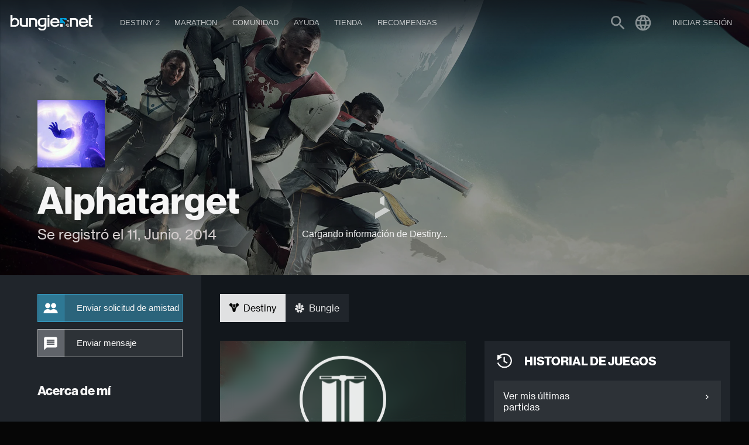

--- FILE ---
content_type: text/html
request_url: https://www.bungie.net/7/es/User/Profile/BungieNext/4559711
body_size: 7362
content:
<!DOCTYPE html><html lang="es-ES" style="background-color:#060606" class="r-gridmax r-large r-max r-medium es plat-windows webp" data-react-helmet="class,lang"><head><meta charset="utf-8"><meta name="viewport" content="width=device-width,initial-scale=1,user-scalable=yes"><meta name="theme-color" content="#393f45"><base href="/7"><link rel="manifest" href="/7/manifest.json"><link rel="shortcut icon" href="/7/favicon.ico"><title> &gt; Perfil de Bungie | Bungie.net</title><link href="/7/static/css/61.182f8fa1.chunk.css?df2062cd25e24b0042d8" rel="stylesheet"><script charset="utf-8" src="/7/static/js/1.1eb5fde6.chunk.js"></script><link rel="stylesheet" type="text/css" href="/7/static/css/2.996906b7.chunk.css"><script charset="utf-8" src="/7/static/js/2.a7db02ec.chunk.js"></script><script charset="utf-8" src="/7/static/js/3.3b06aa82.chunk.js"></script><link rel="stylesheet" type="text/css" href="/7/static/css/5.eaa23ae6.chunk.css"><script charset="utf-8" src="/7/static/js/5.861fe418.chunk.js"></script><link rel="stylesheet" type="text/css" href="/7/static/css/UserProfile.cc2d6005.chunk.css"><script charset="utf-8" src="/7/static/js/UserProfile.8075a823.chunk.js"></script><style data-emotion="css" data-s=""></style><meta property="og:site_name" content="Bungie.net" data-react-helmet="true"><meta property="og:locale" content="es_ES" data-react-helmet="true"><meta name="twitter:card" content="summary_large_image" data-react-helmet="true"><meta name="twitter:site" content="@Bungie" data-react-helmet="true"><meta name="twitter:creator" content="@Bungie" data-react-helmet="true"><meta name="twitter:app:url:iphone" content="bungie://bungie.net/es-ES" data-react-helmet="true"><meta name="twitter:app:url:ipad" content="bungie://bungie.net/es-ES" data-react-helmet="true"><meta name="twitter:app:url:googleplay" content="bungie://bungie.net/es-ES" data-react-helmet="true"><meta name="twitter:domain" content="Bungie.net" data-react-helmet="true"><meta name="twitter:app:name:iphone" content="Bungie Mobile" data-react-helmet="true"><meta name="twitter:app:name:ipad" content="Bungie Mobile" data-react-helmet="true"><meta name="twitter:app:name:googleplay" content="Bungie Mobile" data-react-helmet="true"><meta name="twitter:app:id:iphone" content="id441444902" data-react-helmet="true"><meta name="twitter:app:id:ipad" content="id441444902" data-react-helmet="true"><meta name="twitter:app:id:googleplay" content="com.bungieinc.bungiemobile" data-react-helmet="true"><link rel="canonical" href="https://www.bungie.net/7/es/User/Profile/BungieNext/4559711" data-react-helmet="true"><meta name="description" content=" > Perfil de Bungie" data-react-helmet="true"><meta property="og:title" content=" > Perfil de Bungie" data-react-helmet="true"><meta property="og:description" content=" > Perfil de Bungie" data-react-helmet="true"><meta property="og:url" content="https://www.bungie.net/7/es/User/Profile/BungieNext/4559711" data-react-helmet="true"><meta property="og:type" content="website" data-react-helmet="true"><meta property="og:image" content="https://www.bungie.net/img/theme/bungienet/logo-share-large.png?on-purpose=true" data-react-helmet="true"><meta property="og:image:secure_url" content="https://www.bungie.net/img/theme/bungienet/logo-share-large.png?on-purpose=true" data-react-helmet="true"><meta property="og:image:width" content="1200" data-react-helmet="true"><meta property="og:image:height" content="630" data-react-helmet="true"><meta name="twitter:title" content=" > Perfil de Bungie" data-react-helmet="true"><meta name="twitter:description" content=" > Perfil de Bungie" data-react-helmet="true"><meta name="twitter:image" content="https://www.bungie.net/img/theme/bungienet/logo-share-large.png?on-purpose=true" data-react-helmet="true"></head><body class="no-spacer" data-react-helmet="class"><noscript>You need to enable JavaScript to run this app.</noscript><div id="root"><div id="app-layout"><div class="nav-visibility-listener" style="position: absolute; width: 1px; height: 1px; top: 60px;"></div><header id="main-navigation" class="MainNavigation_mainNav__hW-s_"><div class="MainNavigation_headerContents__1j8T3"><a id="MainNavigation_topLogo__zqNvk" data-component="Link" data-legacy="false" href="/7/" style="background-image: url(&quot;/img/theme/bungienet/bnetlogo.png&quot;);"></a><div class="MainNavigation_smallMenu__7MZvS" style="background-image: url(&quot;/img/theme/bungienet/menu.png&quot;);"></div><div class="MainNavigation_mainNavigationLinks__3phJq"><a id="MainNavigation_logo__3fFJK" data-component="Link" data-legacy="false" href="/7/" style="background-image: url(&quot;/img/theme/bungienet/bnetlogo.png&quot;);"></a><div class="MainNavigation_loggedOutButtons__2SN_t"><button class="MainNavigation_loButton__3REkg Button_button__LYEcj Button_gold__PEWtB button" type="button">Registrarse</button><button class="MainNavigation_loButton__3REkg Button_button__LYEcj Button_white__27BMf button" type="button">Iniciar sesión</button></div><div class="MenuItem_navBucket__1AgA8"><a class="MenuItem_menuItem__2lond" data-component="Link" data-legacy="false" href="/7/es/Destiny"><div class="MenuItem_linkLabel__2AN_A"><div>Destiny 2</div></div><span class="icon Icon_icon__2JAk5 MenuItem_expandIcon__2pI1A"><i class="material-icons">expand_more</i></span></a><div class="MenuItem_navBucketItems__1uMhb"><a href="https://www.destinythegame.com/es/YearOfProphecy" target="_blank" rel="noreferrer" class="MenuItem_menuItem__2lond TopNavYearOfProphecy" data-component="a" data-legacy="true"><div class="MenuItem_linkLabel__2AN_A"><div class="MenuItem_secondaryLabel__2nkki">Expansión del año&nbsp;8</div><div>Año de la Profecía</div></div></a><a class="MenuItem_menuItem__2lond TopNavNewLight" data-component="Link" data-legacy="false" href="/7/es/Destiny/NewLight"><div class="MenuItem_linkLabel__2AN_A"><div>Juega gratis</div></div></a><a class="MenuItem_menuItem__2lond TopNavPreviousReleases" data-component="Link" data-legacy="false" href="/7/es/Destiny/Buy"><div class="MenuItem_linkLabel__2AN_A"><div>Lanzamientos previos</div></div></a><a class="MenuItem_menuItem__2lond TopNavNews" data-component="Link" data-legacy="false" href="/7/es/News/Destiny"><div class="MenuItem_linkLabel__2AN_A"><div class="MenuItem_secondaryLabel__2nkki">Destiny</div><div>Noticias</div></div></a><hr><a class="MenuItem_menuItem__2lond TopNavRewardsPassProgress" data-component="Link" data-legacy="false" href="/7/es/Seasons/Progress"><div class="MenuItem_linkLabel__2AN_A"><div>Progreso del pase de recompensas</div></div></a><a class="MenuItem_menuItem__2lond FireteamFinder" data-component="Link" data-legacy="false" href="/7/es/FireteamFinder"><div class="MenuItem_linkLabel__2AN_A"><div>Buscador de escuadras</div></div></a><a href="https://www.bungie.net/es/ClanV2/MyClans" class="MenuItem_menuItem__2lond Clans" data-component="a" data-legacy="true"><div class="MenuItem_linkLabel__2AN_A"><div>Clanes</div></div></a></div></div><div class="MenuItem_navBucket__1AgA8"><a href="https://www.marathonthegame.com/" target="_blank" rel="noreferrer" class="MenuItem_menuItem__2lond" data-component="a" data-legacy="true"><div class="MenuItem_linkLabel__2AN_A"><div>Marathon</div></div><span class="icon Icon_icon__2JAk5 MenuItem_expandIcon__2pI1A"><i class="material-icons">expand_more</i></span></a><div class="MenuItem_navBucketItems__1uMhb"><a href="https://www.marathonthegame.com/" target="_blank" rel="noreferrer" class="MenuItem_menuItem__2lond TopNavLearnMore" data-component="a" data-legacy="true"><div class="MenuItem_linkLabel__2AN_A"><div>Ver más</div></div></a><a class="MenuItem_menuItem__2lond TopNavNews" data-component="Link" data-legacy="false" href="/7/es/News/Marathon"><div class="MenuItem_linkLabel__2AN_A"><div class="MenuItem_secondaryLabel__2nkki">Marathon</div><div>Noticias</div></div></a><a href="https://www.discord.gg/marathonthegame" target="_blank" rel="noreferrer" class="MenuItem_menuItem__2lond TopNavJoinServer" data-component="a" data-legacy="true"><div class="MenuItem_linkLabel__2AN_A"><div class="MenuItem_secondaryLabel__2nkki">Discord</div><div>Unirse al servidor</div></div></a></div></div><div class="MenuItem_navBucket__1AgA8"><a href="https://www.bungie.net/es/News" class="MenuItem_menuItem__2lond" data-component="a" data-legacy="true"><div class="MenuItem_linkLabel__2AN_A"><div>Comunidad</div></div><span class="icon Icon_icon__2JAk5 MenuItem_expandIcon__2pI1A"><i class="material-icons">expand_more</i></span></a><div class="MenuItem_navBucketItems__1uMhb"><a class="MenuItem_menuItem__2lond TopNavNews" data-component="Link" data-legacy="false" href="/7/es/News"><div class="MenuItem_linkLabel__2AN_A"><div>Noticias</div></div></a><a href="https://www.discord.gg/marathonthegame" target="_blank" rel="noreferrer" class="MenuItem_menuItem__2lond TopNavMarathon" data-component="a" data-legacy="true"><div class="MenuItem_linkLabel__2AN_A"><div class="MenuItem_secondaryLabel__2nkki">Discord</div><div>Marathon</div></div></a><a href="https://www.discord.gg/destinygame" target="_blank" rel="noreferrer" class="MenuItem_menuItem__2lond TopNavDestiny" data-component="a" data-legacy="true"><div class="MenuItem_linkLabel__2AN_A"><div class="MenuItem_secondaryLabel__2nkki">Discord</div><div>Destiny</div></div></a><a href="https://www.bungie.net/es/Forum/Topics" class="MenuItem_menuItem__2lond TopNavForums" data-component="a" data-legacy="true"><div class="MenuItem_linkLabel__2AN_A"><div>Foros</div></div></a></div></div><div class="MenuItem_navBucket__1AgA8"><a href="https://www.bungie.net/es/Support" class="MenuItem_menuItem__2lond" data-component="a" data-legacy="true"><div class="MenuItem_linkLabel__2AN_A"><div>Ayuda</div></div><span class="icon Icon_icon__2JAk5 MenuItem_expandIcon__2pI1A"><i class="material-icons">expand_more</i></span></a><div class="MenuItem_navBucketItems__1uMhb"><a href="https://www.bungie.net/es/Support" class="MenuItem_menuItem__2lond TopNavArticles" data-component="a" data-legacy="true"><div class="MenuItem_linkLabel__2AN_A"><div>Centro de ayuda</div></div></a><a href="https://help.bungie.net/hc/en-us/sections/44229895049108-New-Player-Guides" class="MenuItem_menuItem__2lond TopNavDestiny2Guide" data-component="a" data-legacy="true"><div class="MenuItem_linkLabel__2AN_A"><div>Guía para jugadores nuevos</div></div></a><a href="https://www.bungie.net/es/Forums/Topics/?tg=Help" class="MenuItem_menuItem__2lond TopNavHelpForum" data-component="a" data-legacy="true"><div class="MenuItem_linkLabel__2AN_A"><div>Foro de ayuda</div></div></a><a href="https://www.bungie.net/Silver" class="MenuItem_menuItem__2lond TopNavEververse" data-component="a" data-legacy="true"><div class="MenuItem_linkLabel__2AN_A"><div>Eververso</div></div></a><a href="https://www.bungie.net/es/Forums/Topics/?tg=Help%20Eververse" class="MenuItem_menuItem__2lond TopNavEververseHelpForum" data-component="a" data-legacy="true"><div class="MenuItem_linkLabel__2AN_A"><div>Foro de Ayuda de Eververso</div></div></a><a href="https://help.bungie.net/hc/articles/4402601695252" class="MenuItem_menuItem__2lond TopNavMentalHealth" data-component="a" data-legacy="true"><div class="MenuItem_linkLabel__2AN_A"><div>Recursos de salud mental</div></div></a></div></div><div class="MenuItem_navBucket__1AgA8" data-id="store"><a href="https://bungiestore.com/" target="_blank" rel="noreferrer" class="MenuItem_menuItem__2lond" data-component="a" data-legacy="true"><div class="MenuItem_linkLabel__2AN_A"><div>Tienda</div></div><span class="icon Icon_icon__2JAk5 MenuItem_expandIcon__2pI1A"><i class="material-icons">expand_more</i></span></a><div class="MenuItem_navBucketItems__1uMhb"><a class="MenuItem_menuItem__2lond TopNavBuyDestiny" data-component="Link" data-legacy="false" href="/7/es/Destiny/Buy"><div class="MenuItem_linkLabel__2AN_A"><div>Comprar Destiny 2</div></div></a><a href="https://bungiestore.com/" target="_blank" rel="noreferrer" class="MenuItem_menuItem__2lond TopNavBungieStore" data-component="a" data-legacy="true"><div class="MenuItem_linkLabel__2AN_A"><div>Bungie Store</div></div></a><a class="MenuItem_menuItem__2lond BungieRewards" data-component="Link" data-legacy="false" href="/7/es/Direct/Rewards"><div class="MenuItem_linkLabel__2AN_A"><div>Recompensas de Bungie</div></div></a></div></div><div class="MenuItem_navBucket__1AgA8" data-id="rewards"><a class="MenuItem_menuItem__2lond" data-component="Link" data-legacy="false" href="/7/es/Direct/Rewards"><div class="MenuItem_linkLabel__2AN_A"><div>Recompensas</div></div><span class="icon Icon_icon__2JAk5 MenuItem_expandIcon__2pI1A"><i class="material-icons">expand_more</i></span></a><div class="MenuItem_navBucketItems__1uMhb"><a href="https://bungiestore.com/bungie-rewards" target="_blank" rel="noreferrer" class="MenuItem_menuItem__2lond TopNavBungieStoreRewards" data-component="a" data-legacy="true"><div class="MenuItem_linkLabel__2AN_A"><div>Recompensas de la Bungie Store</div></div></a><a href="https://www.bungie.net/es/Profile/Rewards" class="MenuItem_menuItem__2lond TopNavClaimDigitalRewards" data-component="a" data-legacy="true"><div class="MenuItem_linkLabel__2AN_A"><div>Reclama tus recompensas digitales</div></div></a></div></div></div><div class="MainNavigation_signIn__3N4eD"><div class="UserMenu_userAuth__1Eh0R"><a class="UserMenu_trigger__2-inN" data-component="Link" data-legacy="false" href="/7/es/Search"><svg stroke="currentColor" fill="currentColor" stroke-width="0" viewBox="0 0 24 24" height="1em" width="1em" xmlns="http://www.w3.org/2000/svg"><path d="M15.5 14h-.79l-.28-.27C15.41 12.59 16 11.11 16 9.5 16 5.91 13.09 3 9.5 3S3 5.91 3 9.5 5.91 16 9.5 16c1.61 0 3.09-.59 4.23-1.57l.27.28v.79l5 4.99L20.49 19l-4.99-5zm-6 0C7.01 14 5 11.99 5 9.5S7.01 5 9.5 5 14 7.01 14 9.5 11.99 14 9.5 14z"></path></svg></a><div class="LocaleSwitcher_wrapper__2ILGr UserMenu_localeTrigger__MjQ4m"><div class="LocaleSwitcher_trigger__1I9IF UserMenu_trigger__2-inN"><svg stroke="currentColor" fill="currentColor" stroke-width="0" viewBox="0 0 24 24" height="1em" width="1em" xmlns="http://www.w3.org/2000/svg"><path d="M11.99 2C6.47 2 2 6.48 2 12s4.47 10 9.99 10C17.52 22 22 17.52 22 12S17.52 2 11.99 2zm6.93 6h-2.95c-.32-1.25-.78-2.45-1.38-3.56 1.84.63 3.37 1.91 4.33 3.56zM12 4.04c.83 1.2 1.48 2.53 1.91 3.96h-3.82c.43-1.43 1.08-2.76 1.91-3.96zM4.26 14C4.1 13.36 4 12.69 4 12s.1-1.36.26-2h3.38c-.08.66-.14 1.32-.14 2 0 .68.06 1.34.14 2H4.26zm.82 2h2.95c.32 1.25.78 2.45 1.38 3.56-1.84-.63-3.37-1.9-4.33-3.56zm2.95-8H5.08c.96-1.66 2.49-2.93 4.33-3.56C8.81 5.55 8.35 6.75 8.03 8zM12 19.96c-.83-1.2-1.48-2.53-1.91-3.96h3.82c-.43 1.43-1.08 2.76-1.91 3.96zM14.34 14H9.66c-.09-.66-.16-1.32-.16-2 0-.68.07-1.35.16-2h4.68c.09.65.16 1.32.16 2 0 .68-.07 1.34-.16 2zm.25 5.56c.6-1.11 1.06-2.31 1.38-3.56h2.95c-.96 1.65-2.49 2.93-4.33 3.56zM16.36 14c.08-.66.14-1.32.14-2 0-.68-.06-1.34-.14-2h3.38c.16.64.26 1.31.26 2s-.1 1.36-.26 2h-3.38z"></path></svg></div><div class="LocaleSwitcher_options__2CE42" aria-label="##validationproperties.preferredLanguage##" role="listbox"><div role="option" aria-selected="false" class="LocaleSwitcher_option__3s4P1" data-locale="de">Deutsch</div><div role="option" aria-selected="false" class="LocaleSwitcher_option__3s4P1" data-locale="en">English</div><div role="option" aria-selected="true" class="LocaleSwitcher_option__3s4P1 LocaleSwitcher_current__9Q5EZ" data-locale="es">Español</div><div role="option" aria-selected="false" class="LocaleSwitcher_option__3s4P1" data-locale="es-mx">Español (México)</div><div role="option" aria-selected="false" class="LocaleSwitcher_option__3s4P1" data-locale="fr">Français</div><div role="option" aria-selected="false" class="LocaleSwitcher_option__3s4P1" data-locale="it">Italiano</div><div role="option" aria-selected="false" class="LocaleSwitcher_option__3s4P1" data-locale="ja">日本語</div><div role="option" aria-selected="false" class="LocaleSwitcher_option__3s4P1" data-locale="ko">한국어</div><div role="option" aria-selected="false" class="LocaleSwitcher_option__3s4P1" data-locale="pl">Polski</div><div role="option" aria-selected="false" class="LocaleSwitcher_option__3s4P1" data-locale="pt-br">Português (Brasil)</div><div role="option" aria-selected="false" class="LocaleSwitcher_option__3s4P1" data-locale="ru">Русский</div><div role="option" aria-selected="false" class="LocaleSwitcher_option__3s4P1" data-locale="zh-chs">简体中文</div><div role="option" aria-selected="false" class="LocaleSwitcher_option__3s4P1" data-locale="zh-cht">繁體中文</div></div></div><div class="MenuItem_navBucket__1AgA8 MenuItem_isAuthTrigger__2sOqq UserMenu_signIn__2RUlU" data-id="sign-in"><span class="MenuItem_menuItem__2lond UserMenu_signIn__2RUlU"><div class="MenuItem_linkLabel__2AN_A"><div>Iniciar sesión</div></div></span><div class="MenuItem_navBucketItems__1uMhb"><div class="MenuItem_menuItem__2lond">PlayStation</div><div class="MenuItem_menuItem__2lond">Steam</div><div class="MenuItem_menuItem__2lond">Xbox</div><div class="MenuItem_menuItem__2lond">Epic</div><div class="MenuItem_menuItem__2lond">Twitch</div><div class="UserMenu_registrationNavFooter__3JL1n"><button class="Button_button__LYEcj Button_small__1TGEH Button_gold__PEWtB button" type="button" style="width: 100%;">REGISTRARSE</button></div></div></div></div></div><div class="Sidebar_accountSidebar__2LSJ6"><span class="MuiTypography-root MuiTypography-caption css-1ij4i31">Bungie</span><a data-component="Link" data-legacy="false" href="/7/es/User/Profile"><div class="OneLineItem_oneLineItem__2BEmf OneLineItem_basicSizeSmall__2Whwg"><div class="OneLineItem_iconSlot__1fw-l"><div class="OneLineItem_icon__1_3oE"><div class="OneLineItem_iconCoin__Zcr_s" style="background-image: url(&quot;/img/theme/bungienet/account_sidebar/accountmenu_profile.png&quot;);"></div></div></div><div class="OneLineItem_textContent__3z4pN"><div class="OneLineItem_title__1c10G">Ver perfil</div></div><div class="OneLineItem_flairSlot__2MPwe"></div></div></a><a data-component="Link" data-legacy="false" href="/7/es/User/Account"><div class="OneLineItem_oneLineItem__2BEmf OneLineItem_basicSizeSmall__2Whwg"><div class="OneLineItem_iconSlot__1fw-l"><div class="OneLineItem_icon__1_3oE"><div class="OneLineItem_iconCoin__Zcr_s" style="background-image: url(&quot;/img/theme/bungienet/account_sidebar/accountmenu_settings.png&quot;);"></div></div></div><div class="OneLineItem_textContent__3z4pN"><div class="OneLineItem_title__1c10G">Configuración</div></div><div class="OneLineItem_flairSlot__2MPwe"></div></div></a><a data-component="Link" data-legacy="false" href="/7/es/User/Account/BungieFriends"><div class="OneLineItem_oneLineItem__2BEmf OneLineItem_basicSizeSmall__2Whwg"><div class="OneLineItem_iconSlot__1fw-l"><div class="OneLineItem_icon__1_3oE"><div class="OneLineItem_iconCoin__Zcr_s" style="background-image: url(&quot;/img/theme/bungienet/account_sidebar/accountmenu_friends.png&quot;);"></div></div></div><div class="OneLineItem_textContent__3z4pN"><div class="OneLineItem_title__1c10G">Amistades Bungie</div></div><div class="OneLineItem_flairSlot__2MPwe"></div></div></a><a data-component="Link" data-legacy="false" href="/7/es/Direct/Rewards"><div class="OneLineItem_oneLineItem__2BEmf OneLineItem_basicSizeSmall__2Whwg"><div class="OneLineItem_iconSlot__1fw-l"><div class="OneLineItem_icon__1_3oE"><div class="OneLineItem_iconCoin__Zcr_s" style="background-image: url(&quot;/img/theme/bungienet/account_sidebar/accountmenu_rewards.png&quot;);"></div></div></div><div class="OneLineItem_textContent__3z4pN"><div class="OneLineItem_title__1c10G">Recompensas digitales</div></div><div class="OneLineItem_flairSlot__2MPwe"></div></div></a><a data-component="Link" data-legacy="false" href="/7/es/Codes/Redeem"><div class="OneLineItem_oneLineItem__2BEmf OneLineItem_basicSizeSmall__2Whwg"><div class="OneLineItem_iconSlot__1fw-l"><div class="OneLineItem_icon__1_3oE"><div class="OneLineItem_iconCoin__Zcr_s" style="background-image: url(&quot;/img/theme/bungienet/account_sidebar/account_redeem.png&quot;);"></div></div></div><div class="OneLineItem_textContent__3z4pN"><div class="OneLineItem_title__1c10G">Canjear códigos</div></div><div class="OneLineItem_flairSlot__2MPwe"></div></div></a><div class="Sidebar_divider__ZjRW5"></div><span class="MuiTypography-root MuiTypography-caption css-1ij4i31">Destiny</span><a data-component="Link" data-legacy="false" href="/7/es/CrossSave"><div class="OneLineItem_oneLineItem__2BEmf OneLineItem_basicSizeSmall__2Whwg"><div class="OneLineItem_iconSlot__1fw-l"><div class="OneLineItem_icon__1_3oE"><div class="OneLineItem_iconCoin__Zcr_s" style="background-image: url(&quot;/img/theme/bungienet/account_sidebar/accountmenu_crosssave.png&quot;);"></div></div></div><div class="OneLineItem_textContent__3z4pN"><div class="OneLineItem_title__1c10G">Cross-Save</div></div><div class="OneLineItem_flairSlot__2MPwe"></div></div></a><a data-component="Link" data-legacy="false" href="/7/es/Seasons/Progress"><div class="OneLineItem_oneLineItem__2BEmf OneLineItem_basicSizeSmall__2Whwg"><div class="OneLineItem_iconSlot__1fw-l"><div class="OneLineItem_icon__1_3oE"><div class="OneLineItem_iconCoin__Zcr_s" style="background-image: url(&quot;/img/theme/bungienet/icons/icon_seasons.png&quot;);"></div></div></div><div class="OneLineItem_textContent__3z4pN"><div class="OneLineItem_title__1c10G">Progreso del pase de recompensas</div></div><div class="OneLineItem_flairSlot__2MPwe"></div></div></a><a href="https://www.bungie.net/es/ClanV2/MyClan" data-component="a" data-legacy="true"><div class="OneLineItem_oneLineItem__2BEmf OneLineItem_basicSizeSmall__2Whwg"><div class="OneLineItem_iconSlot__1fw-l"><div class="OneLineItem_icon__1_3oE"><div class="OneLineItem_iconCoin__Zcr_s" style="background-image: url(&quot;/img/theme/bungienet/account_sidebar/accountmenu_clan.png&quot;);"></div></div></div><div class="OneLineItem_textContent__3z4pN"><div class="OneLineItem_title__1c10G">Clanes</div></div><div class="OneLineItem_flairSlot__2MPwe"></div></div></a><a data-component="Link" data-legacy="false" href="/7/es/FireteamFinder"><div class="OneLineItem_oneLineItem__2BEmf OneLineItem_basicSizeSmall__2Whwg"><div class="OneLineItem_iconSlot__1fw-l"><div class="OneLineItem_icon__1_3oE"><div class="OneLineItem_iconCoin__Zcr_s" style="background-image: url(&quot;/img/theme/bungienet/account_sidebar/accountmenu_fireteamfinder.png&quot;);"></div></div></div><div class="OneLineItem_textContent__3z4pN"><div class="OneLineItem_title__1c10G">Buscador de escuadras</div></div><div class="OneLineItem_flairSlot__2MPwe"></div></div></a><a data-component="Link" data-legacy="false" href="/7/es/Triumphs"><div class="OneLineItem_oneLineItem__2BEmf OneLineItem_basicSizeSmall__2Whwg"><div class="OneLineItem_iconSlot__1fw-l"><div class="OneLineItem_icon__1_3oE"><div class="OneLineItem_iconCoin__Zcr_s" style="background-image: url(&quot;/img/theme/bungienet/account_sidebar/accountmenu_triumphs.png&quot;);"></div></div></div><div class="OneLineItem_textContent__3z4pN"><div class="OneLineItem_title__1c10G">Triunfos</div></div><div class="OneLineItem_flairSlot__2MPwe"></div></div></a><a data-component="Link" data-legacy="false" href="/7/es/Collections"><div class="OneLineItem_oneLineItem__2BEmf OneLineItem_basicSizeSmall__2Whwg"><div class="OneLineItem_iconSlot__1fw-l"><div class="OneLineItem_icon__1_3oE"><div class="OneLineItem_iconCoin__Zcr_s" style="background-image: url(&quot;/img/theme/bungienet/account_sidebar/accountmenu_collections.png&quot;);"></div></div></div><div class="OneLineItem_textContent__3z4pN"><div class="OneLineItem_title__1c10G">Colecciones</div></div><div class="OneLineItem_flairSlot__2MPwe"></div></div></a><a data-component="Link" data-legacy="false" href="/7/es/User/GameHistory/254"><div class="OneLineItem_oneLineItem__2BEmf OneLineItem_basicSizeSmall__2Whwg"><div class="OneLineItem_iconSlot__1fw-l"><div class="OneLineItem_icon__1_3oE"><div class="OneLineItem_iconCoin__Zcr_s" style="background-image: url(&quot;/img/theme/bungienet/account_sidebar/accountmenu_gamehistory.png&quot;);"></div></div></div><div class="OneLineItem_textContent__3z4pN"><div class="OneLineItem_title__1c10G">Historial de juegos</div></div><div class="OneLineItem_flairSlot__2MPwe"></div></div></a><div class="Sidebar_divider__ZjRW5"></div><div class="MenuItem_menuItem__2lond"><div class="OneLineItem_oneLineItem__2BEmf OneLineItem_basicSizeSmall__2Whwg OneLineItem_clickable__3r7CF"><div class="OneLineItem_iconSlot__1fw-l"><div class="OneLineItem_icon__1_3oE"><div class="OneLineItem_iconCoin__Zcr_s" style="background-image: url(&quot;/img/theme/bungienet/account_sidebar/accountmenu_signout.png&quot;);"></div></div></div><div class="OneLineItem_textContent__3z4pN"><div class="OneLineItem_title__1c10G">Cerrar sesión</div></div><div class="OneLineItem_flairSlot__2MPwe"></div></div></div></div><div class="Sidebar_accountSidebar__2LSJ6"></div></div></header><div id="main-content"><div class="FullPageLoadingBar_loadingBar__3M7jH FullPageLoadingBar_loaded__2gU5t"></div><div><div class="Profile_destinyFont__eIvyj"><div class="Spinner_spinnerContainer__1CrPO Spinner_loading__2-SRZ Spinner_fullPage__B-37W"><div class="Spinner_spinnerOverlay__2kWml"><div class="Spinner_spinnerInner__3-zKL"><div class="Spinner_spinner__2vmaR Spinner_on__3HWmF"><svg class="Spinner_outer__3N3g3" xmlns="http://www.w3.org/2000/svg" viewBox="0 0 93.12 107.52"><polygon class="Spinner_step__2pTaD Spinner_step0__G1Gz1" points="1.4993555928857774,25.70919947248558 16.29799608155895,34.255527834132636 45.040645234973454,17.657660176081663 45.040645234973454,0.5799999237060547 1.4993555928857774,25.70919947248558 "></polygon><polygon class="Spinner_step__2pTaD Spinner_step1__2dr3M" points="14.798639163130133,70.04514361060887 14.798639163130133,36.84941215063213 0,28.303083788985077 0,78.57647357327482 14.798639163130133,70.04514361060887 "></polygon><polygon class="Spinner_step__2pTaD Spinner_step2__1369K" points="45.040645234973454,89.22190104230344 16.29799608155895,72.63902792710837 1.4993555928857774,81.18535821681803 45.040645234973454,106.31455390947235 45.040645234973454,89.22190104230344 "></polygon><polygon class="Spinner_step__2pTaD Spinner_step3__2S4sl" points="91.58064449628182,81.18535821681803 76.76700789820188,72.63902792710837 48.03935328764328,89.22190104230344 48.03935328764328,106.31455390947235 91.58064449628182,81.18535821681803 "></polygon><polygon class="Spinner_step__2pTaD Spinner_step4__3FrUm" points="78.2663619245368,36.84941215063213 78.2663619245368,70.04514361060887 93.07999852261673,78.57647357327482 93.07999852261673,28.303083788985077 78.2663619245368,36.84941215063213 "></polygon><polygon class="Spinner_step__2pTaD Spinner_step5__32xDl" points="48.03935328764328,0.5799999237060547 48.03935328764328,17.657660176081663 76.76700789820188,34.255527834132636 91.58064449628182,25.70919947248558 48.03935328764328,0.5799999237060547 "></polygon></svg><svg class="Spinner_inner__svHGp" xmlns="http://www.w3.org/2000/svg" viewBox="0 0 93.12 107.52"><polygon class="Spinner_step__2pTaD Spinner_step5__32xDl" points="32.685951708002904,43.71646161198646 45.040645234973454,36.579529659851914 45.040645234973454,21.181146379706433 19.34168583473388,36.00977173645447 32.685951708002904,43.71646161198646 "></polygon><polygon class="Spinner_step__2pTaD Spinner_step4__3FrUm" points="31.18659575360539,60.58420983275505 31.18659575360539,46.31034592848596 17.842331808398967,38.61865252387247 17.842331808398967,68.27590709349374 31.18659575360539,60.58420983275505 "></polygon><polygon class="Spinner_step__2pTaD Spinner_step3__2S4sl" points="45.040645234973454,70.3150261013891 32.685951708002904,63.17809800537975 19.34168583473388,70.88478402478654 45.040645234973454,85.71341323765978 45.040645234973454,70.3150261013891 "></polygon><polygon class="Spinner_step__2pTaD Spinner_step2__1369K" points="60.394042958488626,63.17809800537975 48.03935328764328,70.3150261013891 48.03935328764328,85.71341323765978 73.72331428890175,70.88478402478654 60.394042958488626,63.17809800537975 "></polygon><polygon class="Spinner_step__2pTaD Spinner_step1__2dr3M" points="61.89339698482354,46.31034592848596 61.89339698482354,60.58420983275505 75.22266831523666,68.27590709349374 75.22266831523666,38.61865252387247 61.89339698482354,46.31034592848596 "></polygon><polygon class="Spinner_step__2pTaD Spinner_step0__G1Gz1" points="48.03935328764328,21.181146379706433 48.03935328764328,36.579529659851914 60.394042958488626,43.71646161198646 73.72331428890175,36.00977173645447 48.03935328764328,21.181146379706433 "></polygon></svg></div></div></div></div></div></div></div><div class="service-alert"><div class="ServiceAlertBar_wrapper__1eEBo"></div></div><footer id="main-footer" class="Footer_footer__2OQZr"><a href="/7"><img src="/7/ca/bungie/icons/logos/bungienet/bungie_logo_footer.png" class="Footer_footerLogo__2cQyL"></a><div class="Footer_navBottom__9KJtC"><div class="Footer_column__1Juaw"><ul><li><a href="https://www.marathonthegame.com/" target="_blank" rel="noreferrer" data-component="a" data-legacy="true">Marathon</a></li><li><a href="https://www.bungie.net/es/News/Marathon" data-component="a" data-legacy="true">Noticias</a></li><li><a href="https://www.discord.gg/marathonthegame" target="_blank" rel="noreferrer" data-component="a" data-legacy="true">Discord</a></li><li><a href="https://www.marathonthegame.com/" target="_blank" rel="noreferrer" data-component="a" data-legacy="true">Ver más</a></li></ul></div><div class="Footer_column__1Juaw"><ul><li><a data-component="Link" data-legacy="false" href="/7/es/Destiny/NewLight">Destiny 2</a></li><li><a data-component="Link" data-legacy="false" href="/7/es/News">Noticias</a></li><li><a href="https://www.discord.gg/destinygame" target="_blank" rel="noreferrer" data-component="a" data-legacy="true">Discord</a></li><li><a data-component="Link" data-legacy="false" href="/7/es/Destiny/Buy">Hazte con Destiny 2</a></li><li><a href="https://www.bungie.net/es/ClanV2/MyClan" data-component="a" data-legacy="true">Clan</a></li><li><a data-component="Link" data-legacy="false" href="/7/es/FireteamFinder">Buscador de escuadras</a></li><li><a data-component="Link" data-legacy="false" href="/7/es/Seasons/Progress">Progreso del pase de recompensas</a></li><li><a data-component="Link" data-legacy="false" href="/7/es/CrossSave">Cross-Save</a></li></ul></div><div class="Footer_column__1Juaw"><ul><li><a href="https://careers.bungie.com/?utm_source=BungieNet&amp;utm_medium=footerlink&amp;utm_campaign=BNET_2020" target="_blank" rel="noreferrer" data-component="a" data-legacy="true">Bungie</a></li><li><a data-component="Link" data-legacy="false" href="/7/es/News">Noticias</a></li><li><a href="https://careers.bungie.com/jobs" target="_blank" rel="noreferrer" data-component="a" data-legacy="true">Empleo</a></li><li><a data-component="Link" data-legacy="false" href="/7/es/BungieTech">Blog de tecnología</a></li><li><a href="https://press.bungie.com/es" target="_blank" rel="noreferrer" data-component="a" data-legacy="true">Sala de prensa</a></li><li><a data-component="Link" data-legacy="false" href="/7/es/Codes/Redeem">Canjear códigos</a></li><li><a href="https://www.bungie.net/es/Application" data-component="a" data-legacy="true">Portal de desarrolladores</a></li></ul></div><div class="Footer_column__1Juaw"><ul><li><a href="https://www.bungie.net/es/Support" data-component="a" data-legacy="true">Ayuda</a></li><li><a href="https://www.bungie.net/es/Guide/Destiny2" data-component="a" data-legacy="true">Guías</a></li><li><a href="https://www.bungie.net/es/Support" data-component="a" data-legacy="true">FAQ</a></li><li><a data-component="Link" data-legacy="false" href="/7/es/Legal/sla">Legal</a></li><li><a data-component="Link" data-legacy="false" href="/7/es/Legal/terms">Condiciones de uso</a></li><li><a data-component="Link" data-legacy="false" href="/7/es/Legal/privacypolicy">Política de privacidad</a></li><li><a href="https://www.bungie.net/es/Help/Troubleshoot?oid=48626" data-component="a" data-legacy="true">No vendan mi información personal</a></li></ul></div><div class="Footer_column__1Juaw"><ul><li><a href="https://bungiestore.com/?utm_source=BungieNet&amp;utm_medium=footerlink&amp;utm_campaign=BNET_2020" target="_blank" rel="noreferrer" data-component="a" data-legacy="true">Tienda</a></li><li><a href="https://bungiestore.com/collections/whats-new" target="_blank" rel="noreferrer" data-component="a" data-legacy="true">Novedades</a></li><li><a href="https://bungiestore.com/merchandise" target="_blank" rel="noreferrer" data-component="a" data-legacy="true">Productos oficiales</a></li><li><a href="https://bungiestore.com/collections/soundtracks" target="_blank" rel="noreferrer" data-component="a" data-legacy="true">Banda sonora</a></li><li><a href="https://bungiestore.com/collections/community-artist-series" target="_blank" rel="noreferrer" data-component="a" data-legacy="true">Artistas de la comunidad</a></li><li><a href="https://bungiestore.com/collections/bungie-rewards" target="_blank" rel="noreferrer" data-component="a" data-legacy="true">Recompensas de Bungie</a></li><li><a href="https://bungiestore.com/collections/last-chance" target="_blank" rel="noreferrer" data-component="a" data-legacy="true">Última oportunidad</a></li></ul></div><div class="Footer_column__1Juaw"><ul><li><a href="https://bungiefoundation.org/?utm_source=BungieNet&amp;utm_medium=footerlink&amp;utm_campaign=BNET_2020" target="_blank" rel="noreferrer" data-component="a" data-legacy="true">Bungie Foundation</a></li><li><a href="https://bungiefoundation.org/littlelights" target="_blank" rel="noreferrer" data-component="a" data-legacy="true">iPads for Kids</a></li><li><a href="https://bungiefoundation.org/news-events" target="_blank" rel="noreferrer" data-component="a" data-legacy="true">Noticias y eventos</a></li><li><a href="https://bungiefoundation.donordrive.com/index.cfm?fuseaction=donate.event&amp;eventID=506" target="_blank" rel="noreferrer" data-component="a" data-legacy="true">Donar</a></li></ul></div></div><div class="Footer_navBottom__9KJtC Footer_lower__1zuTZ"><p class="Footer_copyright__ed6SP">© 2026 Bungie, Inc. Todos los derechos reservados.</p><p class="Footer_secondFooter__345tK">STAR WARS © &amp; ™ 2024 Lucasfilm Ltd. All rights reserved.</p><div class="Footer_followUs__34y9c"><p>Síguenos</p><ul><li><a href="https://www.facebook.com/destinythegame.es" class="ir" title="Destiny en Facebook"></a></li><li class="Footer_instagram__pk3DB"><a href="https://www.instagram.com/destinythegamees" class="ir" title="Destiny en Instagram"></a></li><li class="Footer_x__2729-"><a href="https://twitter.com/DestinyGameES" class="ir" title="Destiny on X"></a></li><li class="Footer_youtube__2wMpB"><a href="https://www.youtube.com/user/destinygame" class="ir" title="Destiny en YouTube"></a></li><li class="Footer_twitch__sOw0V"><a href="https://www.twitch.tv/bungie" class="ir" title="Bungie en Twitch"></a></li><li class="Footer_tiktok__2GA1p"><a href="https://www.tiktok.com/@DestinyTheGame" class="ir" title="Destiny en TikTok"></a></li><li class="Footer_discord__3UekK"><a href="https://discord.gg/destinygame" class="ir" title="Destiny en Discord"></a></li></ul></div><div class="Footer_esrb__KaluB"><a href="https://pegi.info/es" class="esrb"><img src="/img/theme/bungienet/img/rating_pegi16.png" alt="Para mayores de 16 años"></a></div></div><div class="Footer_appLinks__2sMcc">Descárgate la aplicación acompañante de Destiny<div><a href="http://apps.apple.com/us/app/bungie-mobile/id441444902" class="Footer_btnAppStore__3DMIR" style="background-image: url(&quot;/img/theme/bungienet/btns/app-store-badges/app-store-badge-es.svg&quot;);">Descarga en App Store</a><a href="http://play.google.com/store/apps/details?id=com.bungieinc.bungiemobile" class="Footer_btnGooglePlay__GZ_c8" style="background-image: url(&quot;/img/theme/bungienet/btns/google-play-badges/google-play-badge-es-1.png&quot;);">Disponible en Google Play</a></div></div></footer></div><div class="CookieConsent_cookieConsent__iBNsm CookieConsent_on__29qiK"><div class="CookieConsent_content__33nru"><span>Este sitio usa cookies con el fin de ofrecer la mejor experiencia del usuario. Al hacer clic en "Aceptar", aceptas la política documentada en <a data-component="Link" data-legacy="false" href="/7/es/Legal/cookiepolicy">Política de cookies</a> y en <a data-component="Link" data-legacy="false" href="/7/es/Legal/privacypolicy">Política de privacidad</a>.</span><button class="CookieConsent_accept_button__3jpXD Button_button__LYEcj Button_gold__PEWtB button" type="button">Aceptar</button></div></div><div class="ToastContainer_container__3riMT"><div class="ToastContainer_toaster__1qpSu ToastContainer_t__2bLMF"></div><div class="ToastContainer_toaster__1qpSu ToastContainer_tl__2vc1a"></div><div class="ToastContainer_toaster__1qpSu ToastContainer_tr__1vR5b"></div><div class="ToastContainer_toaster__1qpSu ToastContainer_r__29GvQ"></div><div class="ToastContainer_toaster__1qpSu ToastContainer_l__2DkB4"></div><div class="ToastContainer_toaster__1qpSu ToastContainer_b__wDvQ6"></div><div class="ToastContainer_toaster__1qpSu ToastContainer_br__1vsLL"></div><div class="ToastContainer_toaster__1qpSu ToastContainer_bl__s0b8Y"></div></div><div id="dropdown-options-container"></div></div><script type="text/javascript" src="/JSNavigation.ashx" id="NavigationConfigScript"></script><script src="/7/static/js/runtime-main.84f320e0.js?df2062cd25e24b0042d8"></script><script src="/7/static/js/61.7e741f26.chunk.js?df2062cd25e24b0042d8"></script><script src="/7/static/js/main.c917010f.chunk.js?df2062cd25e24b0042d8"></script><script defer src="https://static.cloudflareinsights.com/beacon.min.js/vcd15cbe7772f49c399c6a5babf22c1241717689176015" integrity="sha512-ZpsOmlRQV6y907TI0dKBHq9Md29nnaEIPlkf84rnaERnq6zvWvPUqr2ft8M1aS28oN72PdrCzSjY4U6VaAw1EQ==" data-cf-beacon='{"rayId":"9c1e16736d37e6b0","version":"2025.9.1","serverTiming":{"name":{"cfExtPri":true,"cfEdge":true,"cfOrigin":true,"cfL4":true,"cfSpeedBrain":true,"cfCacheStatus":true}},"token":"d9037c24bdf84e8bb712f1597ca7e783","b":1}' crossorigin="anonymous"></script>
</body></html>

--- FILE ---
content_type: application/javascript
request_url: https://www.bungie.net/7/static/js/UserProfile.8075a823.chunk.js
body_size: 20244
content:
(this["webpackJsonpbungienet.web.renderer.core"]=this["webpackJsonpbungienet.web.renderer.core"]||[]).push([[55],{1178:function(e,n,a){"use strict";a.r(n);var t,r=a(23),o=a(35),i=a(11),l=a(3),s=a(754),c=a(751),d=a.n(c),u=a(40),m=a(10),p=a(37),g=a(815),v=a(44),b=a(86),f=a(31),h=a(8),y=a.n(h),_=a(1),I=a.n(_),S=function(e){var n=e.ignoredItemId,a=e.itemContextType,t=Object(u.a)(p.a,["loggedInUser"]);return f.d.isAuthenticated(t)?I.a.createElement(v.a,{buttonType:"red",className:y()(d.a.button,d.a.btnBlock,d.a.btnReport),onClick:function(){var e=b.a.open(I.a.createElement(g.a,{ignoredItemId:n,reportType:a,onReset:function(){return e.current.close()}}))}},m.a.actions.ReportProfile):null},C=a(872),E=a(844),P=a(91),N=a(12),O=a(43),j=a(39),k=a(81),R=a.n(k),D=a(304),M=a(45),B=function(e){var n=P.a.Profile,a=Object(_.useState)(!1),t=Object(i.a)(a,2),r=t[0],o=t[1],s=Object(_.useState)(!1),c=Object(i.a)(s,2),d=c[0],u=c[1],m=function(){var a={ignoredItemId:e.membershipId,ignoredItemType:N.IgnoredItemType.User,comment:"",reason:"0",itemContextId:"0",itemContextType:0,requestedPunishment:N.ModeratorRequestedPunishment.Unknown,requestedBlastBan:!1};O.a.IgnoreService.IgnoreItem(a).then((function(a){var t="";a?(t=I.a.createElement(C.a,null),e.onSuccess()):t=n.ThereWasAProblemBlocking,b.a.open(t)})).catch(l.b).catch((function(e){b.a.error(e)}))};return I.a.createElement(b.a,{preventUserClose:!0,open:e.openModal},I.a.createElement("div",{className:R.a.confirmationModalContent},I.a.createElement("div",{className:R.a.topContent},I.a.createElement(j.a,{iconName:"warning",iconType:"material",className:y()(R.a.icon,R.a.warning)}),I.a.createElement("div",{className:R.a.message},I.a.createElement("h2",{className:R.a.modalTitle},P.a.Format(n.AreYouSureYouWantToBlock,{username:e.bungieGlobalNameObject.bungieGlobalName+e.bungieGlobalNameObject.bungieGlobalCodeWithHashtag})),I.a.createElement(D.a,{checked:d,onChecked:function(){return u(!d)},label:n.YouCanAlsoReportThisUser}),d&&I.a.createElement(E.a,{ignoredItemId:e.membershipId,sendReport:r,sentReport:e.onSuccess}))),I.a.createElement("div",{className:y()(R.a.buttons,R.a.buttonsWithSpace)},I.a.createElement(v.a,{className:R.a.cancelButton,size:M.a.Small,buttonType:"white",onClick:function(){e.onClose()}},P.a.Actions.canceldialogbutton),d&&I.a.createElement(v.a,{className:R.a.confirmButton,size:M.a.Small,buttonType:"gold",onClick:function(){return m(),void o(!0)}},n.BlockAndReport),I.a.createElement(v.a,{className:R.a.confirmButton,size:M.a.Small,buttonType:"gold",onClick:function(){return m()}},n.Block))))},T=function(e){var n,a,t=Object(u.a)(p.a,["loggedInUser"]),r=m.a.Profile,o=Object(_.useState)(!1),s=Object(i.a)(o,2),c=s[0],g=s[1],f=Object(_.useState)(!1),h=Object(i.a)(f,2),S=h[0],C=h[1];return Object(_.useEffect)((function(){var n,a,r;(null===(n=t.loggedInUser)||void 0===n?void 0:n.user)&&(null===(a=t.loggedInUser)||void 0===a||null===(r=a.user)||void 0===r?void 0:r.membershipId)!==e.membershipId&&function(){var n;O.a.IgnoreService.ManageIgnoresForUser(null===(n=t.loggedInUser)||void 0===n?void 0:n.user.membershipId).then((function(n){n.find((function(n){return n.membershipId===e.membershipId}))&&g(!0)})).catch(l.b).catch((function(e){b.a.error(e)}))}()}),[t,e.membershipId]),t.loggedInUser&&(null===(n=t.loggedInUser)||void 0===n||null===(a=n.user)||void 0===a?void 0:a.membershipId)!==e.membershipId?I.a.createElement(I.a.Fragment,null,I.a.createElement(v.a,{buttonType:c?"disabled":"white",className:y()(d.a.button,d.a.btnBlock),onClick:function(){return C(!0)}},c?r.Blocked:r.Block),I.a.createElement(B,{membershipId:e.membershipId,bungieGlobalNameObject:e.bungieGlobalNameObject,openModal:S,onSuccess:function(){g(!0),C(!1)},onClose:function(){return C(!1)},onError:null})):null},w=a(303),x=function(e){var n=m.a.Profile,a=Object(_.useState)(!1),t=Object(i.a)(a,2),r=t[0],o=t[1],s=Object(_.useState)(!1),c=Object(i.a)(s,2),u=c[0],p=c[1],g=Object(_.useState)(!1),f=Object(i.a)(g,2),h=f[0],S=f[1],C=Object(_.useState)(!1),E=Object(i.a)(C,2),P=E[0],N=E[1],j=function(n){return!(!n||!e.bungieNetUser.membershipId)&&n.some((function(n){var a;return(null===(a=n.bungieNetUser)||void 0===a?void 0:a.membershipId)===e.bungieNetUser.membershipId}))},k=function(){o(!1),O.a.SocialService.GetFriendList().then((function(e){return o(j(null===e||void 0===e?void 0:e.friends))})),S(!1),p(!1),O.a.SocialService.GetFriendRequestList().then((function(e){S(j(null===e||void 0===e?void 0:e.outgoingRequests)),p(j(null===e||void 0===e?void 0:e.incomingRequests))}))},R=function(){O.a.SocialService.IssueFriendRequest(e.mId).then((function(e){N(!1),e||b.a.open(n.ThereWasAProblemSending),S(!0)})).catch(l.b).catch((function(e){N(!1),b.a.error(e)}))};return Object(_.useEffect)((function(){e.isAuthed&&k()}),[e.mId]),!e.isAuthed&&P?I.a.createElement(w.a,{onSignIn:function(e){return R()},onClose:function(){return N(!1)},preventModalClose:!1}):I.a.createElement(I.a.Fragment,null,r?I.a.createElement(v.a,{buttonType:"darkblue",className:y()(d.a.button,d.a.btnSendFriend),onClick:function(){O.a.SocialService.RemoveFriend(e.mId).then((function(e){e||b.a.open(n.ThereWasAProblemDeclining),o(!1)})).catch(l.b).catch((function(e){b.a.error(e)}))}},n.RemoveFriend):u?I.a.createElement(I.a.Fragment,null,I.a.createElement(v.a,{buttonType:"darkblue",className:y()(d.a.button,d.a.btnSendFriend),onClick:function(){O.a.SocialService.AcceptFriendRequest(e.mId).then((function(e){e||b.a.open(n.ThereWasAProblemAccepting),o(!0),p(!1)})).catch(l.b).catch((function(e){b.a.error(e)}))}},n.AcceptRequest),I.a.createElement(v.a,{buttonType:"darkblue",className:y()(d.a.button,d.a.btnSendFriend),onClick:function(){O.a.SocialService.DeclineFriendRequest(e.mId).then((function(e){e||b.a.open(n.ThereWasAProblemDeclining),p(!1)})).catch(l.b).catch((function(e){b.a.error(e)}))}},n.DeclineFriendRequest)):h?I.a.createElement(v.a,{buttonType:"darkblue",className:y()(d.a.button,d.a.btnSendFriend),onClick:function(){O.a.SocialService.RemoveFriendRequest(e.mId).then((function(e){e||b.a.open(n.ThereWasAProblemCancelling),S(!1)})).catch(l.b).catch((function(e){b.a.error(e)}))}},n.CancelFriendRequest):I.a.createElement(v.a,{buttonType:"darkblue",className:y()(d.a.button,d.a.btnSendFriend),onClick:function(){e.isAuthed?R():N(!0)}},n.SendFriendRequest))},G=a(15),A=a(62),F=function(e){var n=Object(_.useState)(e.showModal),a=Object(i.a)(n,2),t=a[0],r=a[1];return Object(_.useEffect)((function(){r(e.showModal),e.showModal||e.onClose()}),[e.showModal]),0===e.clans.length?null:I.a.createElement(b.a,{open:t,onClose:function(){r(!1),e.onClose()}},I.a.createElement("div",null,e.clans.map((function(n,a){return I.a.createElement(v.a,{key:a,buttonType:"white",onClick:e.sendInvite},n.group.name)}))))},U=a(56),H=a(28),L=function(e){var n,a,t,r,o,s,c=Object(_.useState)(!1),u=Object(i.a)(c,2),p=u[0],g=u[1],f=Object(_.useState)([]),h=Object(i.a)(f,2),S=h[0],C=h[1],E=Object(_.useState)([]),P=Object(i.a)(E,2),j=P[0],k=P[1],R=m.a.Clans,D=function(){var n=[],a=[];e.onPageUserDestinyMembership.memberships.forEach((function(e){a.push(O.a.GroupV2Service.GetGroupsForMember(null===e||void 0===e?void 0:e.membershipType,null===e||void 0===e?void 0:e.membershipId,N.GroupsForMemberFilter.All,N.GroupType.Clan)),n.push(O.a.GroupV2Service.GetPotentialGroupsForMember(null===e||void 0===e?void 0:e.membershipType,null===e||void 0===e?void 0:e.membershipId,N.GroupPotentialMemberStatus.Invitee,N.GroupType.Clan)),n.push(O.a.GroupV2Service.GetPotentialGroupsForMember(null===e||void 0===e?void 0:e.membershipType,null===e||void 0===e?void 0:e.membershipId,N.GroupPotentialMemberStatus.Applicant,N.GroupType.Clan))})),Promise.all(a).then((function(e){var n,a=[],t=Object(A.a)(e);try{for(t.s();!(n=t.n()).done;){var r=n.value;a.push.apply(a,Object(G.a)(r.results.map((function(e){return e.group.groupId}))))}}catch(o){t.e(o)}finally{t.f()}C(a)})).catch(l.b).catch((function(e){return b.a.error(e)})),Promise.all(n).then((function(e){var n,a=[],t=Object(A.a)(e);try{for(t.s();!(n=t.n()).done;){var r=n.value;a.push.apply(a,Object(G.a)(r.results.map((function(e){return e.group.groupId}))))}}catch(o){t.e(o)}finally{t.f()}k(a)})).catch(l.b).catch((function(e){return b.a.error(e)}))},M=function(n){var a,t,r,o;O.a.GroupV2Service.IndividualGroupInvite({message:""},n,null===(a=e.onPageUserDestinyMembership)||void 0===a||null===(t=a.selectedMembership)||void 0===t?void 0:t.membershipType,null===(r=e.onPageUserDestinyMembership)||void 0===r||null===(o=r.selectedMembership)||void 0===o?void 0:o.membershipId).then((function(){D()})).catch(l.b).catch((function(e){b.a.error(e)}))};if(Object(_.useEffect)((function(){H.a.SystemStatus(U.a.Clans)&&D()}),[]),!e.loggedInUserClans)return null;var B=null===(n=e.loggedInUserClans.results)||void 0===n?void 0:n.every((function(e){return S.includes(e.group.groupId)})),T=(null!==(a=null===(t=e.loggedInUserClans.results)||void 0===t?void 0:t.filter((function(e){return j.includes(e.group.groupId)})).length)&&void 0!==a?a:0)>0,w=null!==(r=null===(o=e.loggedInUserClans)||void 0===o?void 0:o.results.filter((function(e){return!S.includes(e.group.groupId)&&!j.includes(e.group.groupId)})))&&void 0!==r?r:[];return I.a.createElement(I.a.Fragment,null,(null===(s=e.loggedInUserClans.results)||void 0===s?void 0:s.length)>0&&!B&&I.a.createElement(I.a.Fragment,null,I.a.createElement(v.a,{buttonType:T&&0===w.length?"disabled":"white",className:y()(d.a.button,d.a.btnClanInvite),onClick:function(){var n=e.loggedInUserClans;n.results.length>1?g(!0):M(n.results[0].group.groupId)}},T?R.PendingMembership:R.InviteToClan),I.a.createElement(F,{clans:w,showModal:p,sendInvite:function(){return M},onClose:function(){return g(!1)}})))},W=a(128),V=a(94),q=function(e){var n="",a="";if(e.joinDate.length){var t=V.DateTime.fromISO(e.joinDate),r=t.day,o=t.month,i=t.year;a=m.a.time["MonthFull".concat(o)],n=m.a.Format(m.a.Time.MonthDayYear,{day:r,month:a,year:i})}var l=e.joinDate.length?m.a.Format(m.a.Profile.JoinedDate,{date:n}):"";return I.a.createElement("div",{className:d.a.profileBanner,style:{backgroundImage:""!==e.profileThemePath?e.profileThemePath:"url(/img/UserThemes/d2cover/header.jpg)"}},I.a.createElement(W.a,null,I.a.createElement(W.b,{cols:12,className:d.a.userSection},I.a.createElement("img",{src:""!==e.avatarPath?e.avatarPath:"/img/profile/avatars/Destiny26.jpg",alt:e.bungieDisplayName}),I.a.createElement("h2",null,e.bungieDisplayName,I.a.createElement("span",{className:d.a.uniqueName},e.bungieGlobalCodeWithHash)),e.status&&I.a.createElement("p",{className:d.a.status},e.status),l&&I.a.createElement("p",null,l))))},z=a(50),Q=a(20),Y=a(71),K=a(221),J=a(873),X=a.n(J),Z=function(e){var n=Object(_.useState)(null),a=Object(i.a)(n,2),t=a[0],r=a[1],o=Object(K.b)();if(Object(_.useEffect)((function(){O.a.ActivityService.GetForumActivityForUserV2(e.membershipId,1,N.ActivityOutputFormat.BNet).then((function(e){r(e)})).catch(o)}),[e.membershipId]),null===t)return null;return I.a.createElement("div",{className:X.a.forumActivity},I.a.createElement("h3",null,P.a.Profile.ForumActivity),I.a.createElement("ul",null,t.results.map((function(e){return I.a.createElement("li",{key:e.activity.activityId},function(e){var n=document.createElement("div");return n.innerHTML=e,Array.from(n.getElementsByTagName("a")).forEach((function(e){if(e.hasAttribute("data-topicid")){var n=e.getAttribute("data-topicid");e.href=Q.a.Post(n).url}else if(e.hasAttribute("data-groupid")){var a=e.getAttribute("data-groupid");e.href=Q.a.Post(a).url}else if(e.hasAttribute("data-grouptopicId")){var t=e.getAttribute("data-groupid"),r=e.getAttribute("data-grouptopicid");e.href=Q.a.GroupsPost(t,r).url}else if(e.hasAttribute("data-postid")){var o=e.getAttribute("data-postid");e.href=Q.a.Post(o).url}else if(e.hasAttribute("data-ccid")){var i=e.getAttribute("data-ccid");e.href=Q.a.CreationsDetail(i).url}else if(e.hasAttribute("data-tag")){var l=e.getAttribute("data-tag");e.href=Q.a.ForumsTag(l).url}else if(e.hasAttribute("data-membershipid")){var s=e.getAttribute("data-membershipid");e.href=Q.a.NewProfile({mid:s}).url}else if(e.hasAttribute("data-characterid")){var c=N.BungieMembershipType[e.getAttribute("data-membershiptype")],d=e.getAttribute("data-destinymembershipid"),u=e.getAttribute("data-characterid");e.href=Q.a.Gear(d,c,u).url}else if(e.hasAttribute("data-applicationid")){var m=e.getAttribute("data-applicationid");e.href=H.a.SystemStatus(U.a.ApplicationsReactUI)?Q.a.ApplicationDetailReact({appId:m.toString()}).url:Q.a.ApplicationDetail(m.toString()).url}})),I.a.createElement(Y.a,{itemTitle:I.a.createElement(z.a,{html:n.innerHTML}),icon:I.a.createElement(j.a,{iconType:"material",iconName:"forum"})})}(e.message))}))))},$=a(27),ee=a(95),ne=function(e){var n=Object(K.b)(),a=Object(_.useState)(null),t=Object(i.a)(a,2),r=t[0],o=t[1];return Object(_.useEffect)((function(){H.a.SystemStatus(U.a.Groups)&&O.a.GroupV2Service.GetGroupsForMember(N.BungieMembershipType.BungieNext,e.membershipId,N.GroupsForMemberFilter.All,N.GroupType.General).then((function(e){o(e)})).catch(n)}),[e.membershipId]),r?I.a.createElement("div",{className:X.a.groups},I.a.createElement("h3",null,m.a.Groups.GroupsTitle),I.a.createElement("ul",null,r.results.map((function(e){return I.a.createElement("li",{key:e.group.groupId},I.a.createElement($.a,{url:Q.a.Group(e.group.groupId)},I.a.createElement(Y.a,{icon:I.a.createElement(ee.a,{iconImageUrl:e.group.avatarPath}),itemTitle:e.group.name})))})))):null},ae=a(6),te=a(7),re=a(13),oe=a(14),ie=a(34),le=a(987),se=a.n(le),ce=a(25),de=a(988),ue=function(e){Object(re.a)(a,e);var n=Object(oe.a)(a);function a(e){var t,r;return Object(ae.a)(this,a),(r=n.call(this,e)).state={error:null,message:null!==(t=r.props.message)&&void 0!==t?t:""},r}return Object(te.a)(a,[{key:"componentDidCatch",value:function(e){try{var n=e.message;e instanceof ie.a&&(n=e.logMessage),""===this.state.message&&this.setState({message:n}),O.a.RendererService.ServerLog({Url:window.location.href,LogLevel:N.RendererLogLevel.Error,Message:n,Stack:e.stack,SpamReductionLevel:N.SpamReductionLevel.Default}).then((function(){return ce.a.log("Error logged to server: ",e)})).catch((function(e){return null}))}catch(a){}this.setState({error:e})}},{key:"render",value:function(){return this.state.error?this.renderErrorDisplay():this.props.children}},{key:"renderErrorDisplay",value:function(){return I.a.createElement("div",{className:se.a.errorBlock},I.a.createElement(de.BiError,null),this.state.message)}}]),a}(I.a.Component),me=function(e){return I.a.createElement(I.a.Fragment,null,I.a.createElement(ue,{message:m.a.Profile.LoadingErrorForumActivity},I.a.createElement(Z,{membershipId:e.bungieNetUser.membershipId})),I.a.createElement(ue,{message:m.a.Profile.GroupsLoadingError},I.a.createElement(ne,{membershipId:e.bungieNetUser.membershipId})))},pe=a(839),ge=a(298),ve=a(989),be=a.n(ve),fe=function(e){var n,a,t,r=Object(u.a)(p.a,["loggedInUserClans"]),o=Object(u.a)(s.a),l=!H.a.SystemStatus(U.a.Clans),c=f.d.IsViewingSelf(e.membershipId,r,o),d=Object(_.useState)(null),g=Object(i.a)(d,2),v=g[0],b=g[1],h=Object(K.b)();Object(_.useEffect)((function(){if(!l){var e,n,a=!v&&(null===o||void 0===o?void 0:o.selectedMembership),t=v&&!(null===o||void 0===o||null===(e=o.membershipData)||void 0===e||null===(n=e.destinyMemberships)||void 0===n?void 0:n.some((function(e){return e.membershipId===v.member.destinyUserInfo.membershipId})));(a||t)&&function(){var e,n,a,t;if(c&&0===(null===(e=r.loggedInUserClans)||void 0===e||null===(n=e.results)||void 0===n?void 0:n.length))b(null);else if(c&&(null===(a=r.loggedInUserClans)||void 0===a||null===(t=a.results)||void 0===t?void 0:t.length)>0&&(null===o||void 0===o?void 0:o.selectedMembership)){var i,s=null===(i=r.loggedInUserClans)||void 0===i?void 0:i.results.find((function(e,n){var a=!r.loggedInUserClans.areAllMembershipsInactive[e.group.groupId];return e.member.destinyUserInfo.membershipType===(null===o||void 0===o?void 0:o.selectedMembership.membershipType)&&a}));"undefined"!==typeof s&&b(s)}else{var d,u;if((null===o||void 0===o?void 0:o.selectedMembership)&&!l)O.a.GroupV2Service.GetGroupsForMember(null===o||void 0===o||null===(d=o.selectedMembership)||void 0===d?void 0:d.membershipType,null===o||void 0===o||null===(u=o.selectedMembership)||void 0===u?void 0:u.membershipId,N.GroupsForMemberFilter.All,N.GroupType.Clan).then((function(e){try{if((null===e||void 0===e?void 0:e.results.length)>0){var n=e.results.find((function(n,a){var t,r=!e.areAllMembershipsInactive[n.group.groupId];return n.member.destinyUserInfo.membershipType===(null===o||void 0===o||null===(t=o.selectedMembership)||void 0===t?void 0:t.membershipType)&&r}));n&&b(n)}}catch(a){h(new Error)}})).catch(h);else b(null)}}()}}),[null===o||void 0===o?void 0:o.selectedMembership]);var S=m.a.Profile,C=1===(null===v||void 0===v||null===(n=v.group)||void 0===n?void 0:n.memberCount)?m.a.Format(S.Clanmate,{count:null===v||void 0===v||null===(a=v.group)||void 0===a?void 0:a.memberCount}):m.a.Format(S.Clanmates,{count:null===v||void 0===v||null===(t=v.group)||void 0===t?void 0:t.memberCount});return I.a.createElement(ge.a,{className:be.a.clanSectionWrapper,systems:[U.a.Clans]},v?I.a.createElement($.a,{className:be.a.clanSection,url:Q.a.Clan(v.group.groupId)},I.a.createElement(pe.a,{className:be.a.clanBanner,bannerSettings:v.group.clanInfo.clanBannerData,showStaff:!0,replaceCanvasWithImage:!1}),I.a.createElement("div",{className:be.a.clanInfo},I.a.createElement("h3",null,v.group.name),I.a.createElement("p",{className:be.a.about},v.group.motto),I.a.createElement("p",{className:be.a.membercount},I.a.createElement("span",{className:be.a.icon},I.a.createElement(j.a,{iconType:"bungle",iconName:"destinyuiroster"})),C))):I.a.createElement($.a,{className:y()(be.a.clanSection,be.a.emptyState),url:c?Q.a.MyClan():Q.a.Clans()},I.a.createElement("p",null,m.a.Clans.NotAMemberOfAClan)))},he=a(737),ye=a(875),_e=a(874),Ie=a.n(_e),Se=a(770),Ce=a.n(Se),Ee=Object(he.a)((function(e){var n,a,t,r,o,l,c,d,m,g,v,b=Object(u.a)(s.a),h=Object(u.a)(p.a,["loggedInUser"]),S=Object(_.useState)(),C=Object(i.a)(S,2),E=C[0],j=C[1],k=["154475713","4180748446","1341823550","1390663518"],R=P.a.Profile,D=f.d.isAuthenticated(h)&&(null===b||void 0===b||null===(n=b.membershipData)||void 0===n||null===(a=n.bungieNetUser)||void 0===a?void 0:a.membershipId)===(null===(t=h.loggedInUser)||void 0===t||null===(r=t.user)||void 0===r?void 0:r.membershipId),M=function(e){var n;return null===(n=Object.entries(B.commendationNodePercentagesByHash).find((function(n){var a=Object(i.a)(n,2),t=a[0];a[1];return t===e})))||void 0===n?void 0:n[1]};if(Object(_.useEffect)((function(){(null===b||void 0===b?void 0:b.selectedMembership)&&function(){var e,n;H.a.SystemStatus(U.a.Destiny2)&&O.a.Destiny2Service.GetProfile(null===b||void 0===b||null===(e=b.selectedMembership)||void 0===e?void 0:e.membershipType,null===b||void 0===b||null===(n=b.selectedMembership)||void 0===n?void 0:n.membershipId,[N.DestinyComponentType.Profiles,N.DestinyComponentType.SocialCommendations,N.DestinyComponentType.Records]).then((function(e){j(e)}))}()}),[null===b||void 0===b?void 0:b.selectedMembership]),!(null===E||void 0===E?void 0:E.profileCommendations))return null;var B=null===E||void 0===E||null===(o=E.profileCommendations)||void 0===o?void 0:o.data,T=!D&&(!(null===B||void 0===B?void 0:B.commendationNodeScoresByHash)||!(null===B||void 0===B?void 0:B.scoreDetailValues)),w=(null===B||void 0===B?void 0:B.commendationNodePercentagesByHash)&&(null===(l=Object.keys(null===B||void 0===B?void 0:B.commendationNodePercentagesByHash))||void 0===l?void 0:l.map((function(n){var a,t=e.definitions.DestinySocialCommendationNodeDefinition.get(n);if(null===t||void 0===t||null===(a=t.displayProperties)||void 0===a?void 0:a.name)return{key:n,value:null===B||void 0===B?void 0:B.commendationNodePercentagesByHash[parseInt(n)],def:t}})).filter((function(e){return!!e})).sort((function(e,n){return k.indexOf(e.key)-k.indexOf(n.key)})));null===w||void 0===w||null===(c=w.map((function(e){return null===e||void 0===e?void 0:e.value})))||void 0===c||c.reduce((function(e,n){return e+n}),0);return I.a.createElement("div",{className:y()(Ce.a.mainContainer,Ce.a.commendationsContainer,Ie.a.commendationsContainer)},I.a.createElement("div",{className:Ie.a.miniBlockHeader},I.a.createElement("h4",null,R.Commendations),I.a.createElement($.a,{url:Q.a.Help(),title:P.a.Helptext.HelpArticle},I.a.createElement(ye.AiOutlineQuestionCircle,null))),I.a.createElement("div",{className:Ie.a.dataContainer},I.a.createElement("div",{className:Ie.a.totals},I.a.createElement("div",{className:Ie.a.total},(null===E||void 0===E||null===(d=E.profileCommendations)||void 0===d||null===(m=d.data)||void 0===m?void 0:m.totalScore)?null===B||void 0===B?void 0:B.totalScore:0),!T&&I.a.createElement("p",{className:Ie.a.instances},I.a.createElement("span",null,P.a.FormatReact(R.ReceivedReceived,{received:null===B||void 0===B||null===(g=B.scoreDetailValues)||void 0===g?void 0:g[1]})),I.a.createElement("span",null,P.a.FormatReact(R.Givengiven,{given:null===B||void 0===B||null===(v=B.scoreDetailValues)||void 0===v?void 0:v[0]})))),I.a.createElement("div",{className:Ie.a.bar},null===w||void 0===w?void 0:w.map((function(e){var n,a,t=null===e||void 0===e?void 0:e.def.displayProperties.name.toLowerCase(),r=M(null===e||void 0===e||null===(n=e.def)||void 0===n||null===(a=n.hash)||void 0===a?void 0:a.toString());return I.a.createElement("div",{key:"".concat(null===e||void 0===e?void 0:e.key,"_bar"),className:Ie.a[t],style:{width:"".concat(r,"%")}})}))),I.a.createElement("p",{className:Ie.a.scoreHeader},R.ScoreBreakdown),I.a.createElement("div",{className:Ie.a.score},null===w||void 0===w?void 0:w.map((function(e){var n,a,t,r,o=e.def.displayProperties.name.toLowerCase(),i=M(null===e||void 0===e||null===(n=e.def)||void 0===n||null===(a=n.hash)||void 0===a?void 0:a.toString());return I.a.createElement("div",{key:"".concat(null===e||void 0===e?void 0:e.key,"_score"),className:Ie.a[o]},I.a.createElement("span",{className:Ie.a.label},null===e||void 0===e||null===(t=e.def)||void 0===t||null===(r=t.displayProperties)||void 0===r?void 0:r.name),I.a.createElement("span",{className:y()(Ie.a.number,Ie.a[o])},"".concat(i,"%")))})))))}),{types:["DestinySocialCommendationNodeDefinition"]}),Pe=a(5),Ne=function(){function e(){Object(ae.a)(this,e)}return Object(te.a)(e,null,[{key:"BackgroundImagesStack",value:function(e,n,a){if(!e)return"";var t="url(".concat(e.foregroundImagePath,")");return e.overlayImagePath&&(t+=", url(".concat(e.overlayImagePath,")")),e.overlayMaskImagePath&&(t+=", url(".concat(e.overlayMaskImagePath,")")),t+=", url(".concat(a,"), url(").concat(n.iconBackgrounds.backgroundPlateBlackAlphaImagePath,")")}}]),e}(),Oe=a(990),je=a.n(Oe),ke=a(757),Re=Object(he.a)((function(e){var n,a,t,r,o,i,l,c,d,m,g,v,b,f,h=Object(u.a)(p.a,["loggedInUser"]),_=Object(u.a)(s.a),S=P.a.Triumphs,C=null===(n=e.destinyProfileResponse)||void 0===n||null===(a=n.profile)||void 0===a?void 0:a.data,E=e.definitions.DestinyPresentationNodeDefinition.get(h.coreSettings.destiny2CoreSettings.guardianRanksRootNodeHash),N=function(e){return Math.max((null!==e&&void 0!==e?e:1)-1,0)},O=function(n){var a,t,r;return e.definitions.DestinyPresentationNodeDefinition.get(null===E||void 0===E||null===(a=E.children)||void 0===a||null===(t=a.presentationNodes)||void 0===t||null===(r=t[n])||void 0===r?void 0:r.presentationNodeHash)},j=function(n){return e.definitions.DestinyGuardianRankDefinition.get(n)},k=Math.max(null!==(t=null===C||void 0===C?void 0:C.lifetimeHighestGuardianRank)&&void 0!==t?t:1,1),R=Math.max(null!==(r=null===C||void 0===C?void 0:C.currentGuardianRank)&&void 0!==r?r:1,1),D=Math.max(null!==(o=null===C||void 0===C?void 0:C.renewedGuardianRank)&&void 0!==o?o:1,1),M=N(R),B=N(k),T=N(D),w=O(M),x=O(T),G=O(B),A=j(R),F=j(D),U=j(k),H=e.definitions.DestinyGuardianRankConstantsDefinition.get(1);if(!E||!w)return null;var L=function(e,n,a){return I.a.createElement("div",{className:je.a.bar},I.a.createElement("span",{className:je.a.label},e),I.a.createElement("span",{className:je.a.rankText},I.a.createElement("span",{className:y()(je.a.highestCurrentCompletedIndex,je.a.rankNumber),style:{backgroundImage:"url(".concat(n,")")}}),I.a.createElement("span",{className:je.a.rankValue},a)))};return I.a.createElement("div",{className:y()(Ce.a.mainContainer,Ce.a.guardianRanksContainer,Ie.a.commendationsContainer)},I.a.createElement("div",{className:Ie.a.miniBlockHeader},I.a.createElement("h4",null,S.GuardianRank),I.a.createElement($.a,{url:Q.a.Help(),title:P.a.Helptext.HelpArticle},I.a.createElement(ye.AiOutlineQuestionCircle,null))),I.a.createElement("div",{className:je.a.content},I.a.createElement("div",{className:je.a.guardianRankIcon},I.a.createElement("div",{className:je.a.icon,style:{backgroundImage:Ne.BackgroundImagesStack(A,H,H.iconBackgrounds.backgroundFilledBlueBorderedImagePath)}}),I.a.createElement("div",{className:je.a.label},null===w||void 0===w||null===(i=w.displayProperties)||void 0===i?void 0:i.name)),I.a.createElement("div",{className:je.a.rankingsWrapper},I.a.createElement("div",{className:je.a.rankingsHeader},S.GuardianRankLabel," ",null===w||void 0===w||null===(l=w.displayProperties)||void 0===l?void 0:l.name),I.a.createElement("div",{className:je.a.rankIconWrapper},null===E||void 0===E||null===(c=E.children)||void 0===c?void 0:c.presentationNodes.map((function(n,a){var t,r,o=e.definitions.DestinyPresentationNodeDefinition.get(n.presentationNodeHash),i=(ke.a.GetPresentationComponentData(n.presentationNodeHash,null===_||void 0===_||null===(t=_.selectedCharacter)||void 0===t?void 0:t.characterId,e.destinyProfileResponse),a<=M),l=M===a,s=!i&&!l&&a<=B;return I.a.createElement("div",{className:y()(je.a.rankIcon,Object(Pe.a)({},je.a.completed,i),Object(Pe.a)({},je.a.active,l),Object(Pe.a)({},je.a.highest,s)),key:o.hash,title:null===(r=o.displayProperties)||void 0===r?void 0:r.name},I.a.createElement("span",null,a+1))}))),L(S.Rank,null===A||void 0===A||null===(d=A.displayProperties)||void 0===d?void 0:d.icon,null===w||void 0===w||null===(m=w.displayProperties)||void 0===m?void 0:m.name),L(S.RenewedRank,null===F||void 0===F||null===(g=F.displayProperties)||void 0===g?void 0:g.icon,null===x||void 0===x||null===(v=x.displayProperties)||void 0===v?void 0:v.name),L(S.HighestAchieved,null===U||void 0===U||null===(b=U.displayProperties)||void 0===b?void 0:b.icon,null===G||void 0===G||null===(f=G.displayProperties)||void 0===f?void 0:f.name))))}),{types:["DestinyRecordDefinition","DestinyPresentationNodeDefinition","DestinyObjectiveDefinition","DestinyGuardianRankDefinition","DestinyGuardianRankConstantsDefinition"]}),De=a(101),Me=Object(he.a)((function(e){var n,a,t,r,o,i,l=e.coreSettings,s=e.profileResponse,c=e.characterId,d=e.definitions;if(!(null===s||void 0===s||null===(n=s.characterPresentationNodes)||void 0===n?void 0:n.data))return null;var u=m.a.Profile,p=function(){var n,a=d.DestinyPresentationNodeDefinition.get(l.destiny2CoreSettings.collectionRootNode),t=s.characterPresentationNodes.data[c],r=0,o=0;if(null!==(null===a||void 0===a||null===(n=a.children)||void 0===n?void 0:n.presentationNodes)){var i,u=Object(A.a)(a.children.presentationNodes);try{for(u.s();!(i=u.n()).done;){var m,p=i.value,g=e.definitions.DestinyPresentationNodeDefinition.get(p.presentationNodeHash),v=Object(A.a)(g.children.presentationNodes);try{for(v.s();!(m=v.n()).done;){var b,f,h=m.value,y=null===t||void 0===t?void 0:t.nodes[h.presentationNodeHash];if("undefined"===typeof y&&(y=s.profilePresentationNodes.data.nodes[h.presentationNodeHash]),"undefined"!==typeof(null===(b=y)||void 0===b?void 0:b.objective))r+=null!==(f=y.objective.progress)&&void 0!==f?f:0,o+=y.objective.completionValue}}catch(_){v.e(_)}finally{v.f()}}}catch(_){u.e(_)}finally{u.f()}}return{totalGathered:r,totalPossible:o}}(),g="".concat(p.totalGathered," / ").concat(p.totalPossible),v=u.NothingCollectedRecently;return I.a.createElement($.a,{url:Q.a.NewCollections({mid:e.membershipId,mtype:De.a.getNumberValue(e.membershipType,N.BungieMembershipType).toString()}),className:y()(Ce.a.mainContainer,Ce.a.collectionsContainer)},I.a.createElement("h4",null,u.Collections),I.a.createElement("div",{className:Ce.a.total},I.a.createElement("span",null,u.ItemsCollected),I.a.createElement("span",null,g)),I.a.createElement("div",{className:Ce.a.seals},null===s||void 0===s||null===(a=s.profileCollectibles)||void 0===a||null===(t=a.data)||void 0===t||null===(r=t.recentCollectibleHashes)||void 0===r?void 0:r.slice(0,6).map((function(e){try{var n=d.DestinyCollectibleDefinition.get(e);return I.a.createElement("div",{className:Ce.a.seal,key:n.hash},I.a.createElement("img",{src:n.displayProperties.icon,alt:n.displayProperties.name}))}catch(a){return null}})),"undefined"===typeof(null===s||void 0===s||null===(o=s.profileCollectibles)||void 0===o||null===(i=o.data)||void 0===i?void 0:i.recentCollectibleHashes)&&I.a.createElement("p",null,v)))}),{types:["DestinyPresentationNodeDefinition","DestinyCollectibleDefinition"]}),Be=a(991),Te=a.n(Be),we=Object(he.a)((function(e){var n=Object(_.useState)([]),a=Object(i.a)(n,2),t=a[0],r=a[1],o=Object(_.useState)(!1),l=Object(i.a)(o,2),c=(l[0],l[1]),d=function(e){s.a.actions.updateCharacter(e)};if(Object(_.useEffect)((function(){!function(){var n,a=[];(Object.entries(e.characters).forEach((function(n){var t,r,o,i,l,s=n[1],c=I.a.createElement(I.a.Fragment,null,I.a.createElement("span",{className:Te.a.lightSymbol},"\u2727")," ",null===s||void 0===s?void 0:s.light),d=e.definitions.DestinyInventoryItemLiteDefinition.get(null===s||void 0===s?void 0:s.emblemHash);a.push({iconPath:null===d||void 0===d?void 0:d.secondaryOverlay,backgroundPath:null===d||void 0===d?void 0:d.secondarySpecial,light:I.a.createElement(I.a.Fragment,null,I.a.createElement("span",{className:Te.a.light},c)),class:null===(t=e.definitions)||void 0===t||null===(r=t.DestinyClassDefinition)||void 0===r||null===(o=r.get(null===s||void 0===s?void 0:s.classHash).displayProperties)||void 0===o?void 0:o.name,id:s.characterId,race:null===(i=e.definitions)||void 0===i||null===(l=i.DestinyRaceDefinition.get(null===s||void 0===s?void 0:s.raceHash).displayProperties)||void 0===l?void 0:l.name})})),r(a),""===e.selectedCharacterId&&a.length)&&d(null===a||void 0===a||null===(n=a[0])||void 0===n?void 0:n.id);c(!0)}()}),[e.characters]),0===t.length)return null;var u=null===t||void 0===t?void 0:t.length;return I.a.createElement("div",{className:Te.a.characterList},u>0&&(null===t||void 0===t?void 0:t.map((function(n,a){return t=n,I.a.createElement($.a,{url:Q.a.Gear(null===e||void 0===e?void 0:e.membershipId,null===e||void 0===e?void 0:e.membershipType,null===t||void 0===t?void 0:t.id),key:t.id,className:y()(Te.a.character,Object(Pe.a)({},Te.a.selected,t.id===(null===e||void 0===e?void 0:e.selectedCharacterId))),style:{backgroundImage:"url(".concat(null===t||void 0===t?void 0:t.backgroundPath,")")}},I.a.createElement("div",{className:Te.a.icon,style:{backgroundImage:"url(".concat(t.iconPath,")")}}),I.a.createElement("div",{className:Te.a.text},I.a.createElement("h4",null,t.class),I.a.createElement("h5",null,t.race)),t.light);var t}))),function(e){var n;return null===(n=Object(G.a)(Array(3-e)))||void 0===n?void 0:n.map((function(e,n){return I.a.createElement(xe,{key:n,index:u+(n+1)})}))}(u))}),{types:["DestinyClassDefinition","DestinyRaceDefinition","DestinyInventoryItemLiteDefinition"]}),xe=function(e){return I.a.createElement("div",{key:e.index,className:y()(Te.a.character,Te.a.emptyCharacter)},m.a.Format(m.a.Profile.CharacterSlotNumber,{number:e.index.toString()}))},Ge=a(992),Ae=a.n(Ge),Fe=function(e){var n;if(!e.characterSeasonProgression)return null;var a=m.a.Format(m.a.Seasons.RankCharacterseasonprogressionlevel,{characterSeasonProgressionLevel:e.characterSeasonProgression.level}),t="".concat(e.characterSeasonProgression.progressToNextLevel.toLocaleString(),"/").concat(e.characterSeasonProgression.nextLevelAt.toLocaleString()),r=e.characterSeasonProgression.progressToNextLevel/e.characterSeasonProgression.nextLevelAt*100,o={width:"".concat(r,"%")};return I.a.createElement("div",{className:y()(Ae.a.seasonRankBar,Object(Pe.a)({},e.className,null===(n=e.className)||void 0===n?void 0:n.length))},I.a.createElement("span",{className:Ae.a.rank},a),I.a.createElement("div",{className:Ae.a.bar,style:o}),I.a.createElement("span",{className:Ae.a.progress},t))},Ue=a(828),He=a(993),Le=a.n(He),We=a(994),Ve=a.n(We),qe=function(e){var n;if("undefined"===typeof e.characterProgressions)return null;var a=Object(u.a)(p.a,["coreSettings"]).coreSettings,t=null===a||void 0===a||null===(n=a.destiny2CoreSettings)||void 0===n?void 0:n.currentRankProgressionHashes;return I.a.createElement(I.a.Fragment,null,null===t||void 0===t?void 0:t.map((function(n){return function(n,a){var t=e.definitions.DestinyProgressionDefinition.get(n);if("undefined"===typeof t)return null;var r=e.characterProgressions.progressions[n];if("undefined"===typeof r)return null;var o=e.definitions.DestinyProgressionDefinition.get(r.progressionHash),i=Math.min(t.steps.length-1,r.stepIndex),l=t.steps[i],s=(o.displayProperties.icon,o.displayProperties.name,0===r.nextLevelAt?100:100*(r.nextLevelAt-r.progressToNextLevel)/r.nextLevelAt);return I.a.createElement("div",{className:y()(Ve.a.seasonRankItem,a)},I.a.createElement("div",{className:Ve.a.icon,style:{backgroundImage:"url(".concat(l.icon,")")}}),I.a.createElement("div",{className:Ve.a.text},I.a.createElement("h4",null,l.stepName),I.a.createElement("span",{className:Ve.a.subtext},I.a.createElement("span",{className:Ve.a.subtextName},t.displayProperties.name),I.a.createElement("span",{className:Ve.a.progressNumber},r.currentProgress))),I.a.createElement("div",{className:Ve.a.progressBar},r.currentProgress>0&&I.a.createElement("span",{className:Ve.a.progress,style:{width:"".concat(s,"%")}})))}(n,Ve.a.currentRank)})))},ze=Object(he.a)((function(e){var n,a,t=e.definitions,r=e.seasonHash,o=e.profileResponse,i=e.characterComponent;if(!(null===o||void 0===o||null===(n=o.characterProgressions)||void 0===n?void 0:n.data)||!i)return null;var l=t.DestinySeasonDefinition.get(r),s=function(e){return V.DateTime.fromISO(e).toFormat("LLLL d")},c="".concat(s(l.startDate)," - ").concat(s(l.endDate)),d=o.characterProgressions.data[i.characterId],u=null===d||void 0===d||null===(a=d.progressions)||void 0===a?void 0:a[l.seasonPassProgressionHash],m=Ue.a.currentPass,p=m.progressPageImage,g=m.smallIcon,v=m.title;return I.a.createElement("div",{className:Le.a.seasonContainer},I.a.createElement("div",{style:{backgroundImage:"url(".concat(p,")")},className:Le.a.seasonHeader},I.a.createElement("img",{className:Le.a.icon,src:g,alt:""}),I.a.createElement("h4",null,v),I.a.createElement("p",null,c),I.a.createElement(Fe,{className:Le.a.progressBar,characterSeasonProgression:u})),I.a.createElement("div",{className:Le.a.seasonalRanksContainer},I.a.createElement(qe,{characterProgressions:d,definitions:t})))}),{types:["DestinySeasonDefinition","DestinySeasonPassDefinition","DestinyProgressionDefinition"]}),Qe=Object(he.a)((function(e){var n,a=e.coreSettings,t=e.profileResponse,r=e.definitions;if(!(null===t||void 0===t||null===(n=t.profileRecords)||void 0===n?void 0:n.data))return null;var o,i=m.a.Profile,l=a.destiny2CoreSettings.activeSealsRootNodeHash,s=r.DestinyPresentationNodeDefinition.get(l),c=[],d=0,u=Object(A.a)(s.children.presentationNodes);try{for(u.s();!(o=u.n()).done;){var p=o.value,g=r.DestinyPresentationNodeDefinition.get(p.presentationNodeHash);if("undefined"!==typeof g.completionRecordHash&&d<6){var v,b=t.profileRecords.data.records[g.completionRecordHash];(null===b||void 0===b||null===(v=b.objectives)||void 0===v?void 0:v.every((function(e){return e.complete})))&&(d++,c.push(g))}}}catch(f){u.e(f)}finally{u.f()}return I.a.createElement($.a,{url:Q.a.NewTriumphs({mid:e.membershipId,mtype:De.a.getNumberValue(e.membershipType,N.BungieMembershipType).toString()}),className:y()(Ce.a.mainContainer,Ce.a.triumphsContainer)},I.a.createElement("h4",null,i.Triumphs),I.a.createElement("div",{className:Ce.a.total},I.a.createElement("span",null,i.TotalScore),I.a.createElement("span",null,t.profileRecords.data.activeScore)),I.a.createElement("div",{className:Ce.a.seals},c.map((function(e){return I.a.createElement("div",{className:Ce.a.seal,key:e.hash,title:e.displayProperties.name},I.a.createElement("img",{src:e.displayProperties.icon,alt:e.displayProperties.name}))})),function(e){var n=6-e.length,a=[];if(n>0){for(var t=0;t<n;t++)a.push(I.a.createElement("div",{className:Ce.a.seal,key:t},I.a.createElement("img",{src:"/7/ca/destiny/icons/profile/noseal.png",alt:""})));return a}return null}(c)))}),{types:["DestinyPresentationNodeDefinition","DestinyRecordDefinition"]}),Ye=a(995),Ke=function(e){var n,a,t=Object(u.a)(s.a),r=m.a.Profile,o=H.a.SystemStatus("CoreAreaGameHistory");return(null===t||void 0===t?void 0:t.selectedMembership)?I.a.createElement($.a,{className:y()(Ce.a.mainContainer,Ce.a.gameHistoryContainer),url:o?Q.a.GameHistory(null===t||void 0===t||null===(n=t.selectedMembership)||void 0===n?void 0:n.membershipId,null===t||void 0===t||null===(a=t.selectedMembership)||void 0===a?void 0:a.membershipType):"",onClick:function(){window.scrollTo({top:0,left:0,behavior:"smooth"})}},I.a.createElement("h4",null,r.GameHistory),I.a.createElement("div",{className:Ce.a.total},I.a.createElement("span",null,r.ViewMyRecentGames),I.a.createElement("span",null,I.a.createElement(Ye.BiChevronRight,null)))):null},Je=a(996),Xe=a.n(Je),Ze=function(e){var n,a,t,r,o,i,l,s,c=e.destinyMembership,u=(e.loggedInUserClans,e.destinyProfileResponse),p=e.coreSettings,g=e.membershipType,v=e.membershipId,b=(e.isSelf,m.a.Profile);return I.a.createElement(ge.a,{className:Xe.a.destinyViewBlocks,systems:[U.a.Destiny2]},"undefined"!==typeof c.characters&&I.a.createElement(we,{membershipId:null!==(n=null===(a=Object.values(c.characters)[0])||void 0===a?void 0:a.membershipId)&&void 0!==n?n:"",membershipType:null!==(t=null===(r=Object.values(c.characters)[0])||void 0===r?void 0:r.membershipType)&&void 0!==t?t:N.BungieMembershipType.None,characters:c.characters,selectedCharacterId:null!==(o=null===(i=c.selectedCharacter)||void 0===i?void 0:i.characterId)&&void 0!==o?o:""}),I.a.createElement(ue,{message:b.ClanLoadingError},I.a.createElement(fe,{membershipId:v})),I.a.createElement(Re,{destinyProfileResponse:u}),I.a.createElement(Ee,null),I.a.createElement(ue,{message:b.SeasonLoadingError},I.a.createElement(ze,{seasonHash:null===p||void 0===p||null===(l=p.destiny2CoreSettings)||void 0===l?void 0:l.currentSeasonHash,profileResponse:u,characterComponent:null!==(s=null===c||void 0===c?void 0:c.selectedCharacter)&&void 0!==s?s:c.characters[0]})),I.a.createElement("div",{className:d.a.triumphsCollections},I.a.createElement(ue,{message:b.TriumphsLoadingError},I.a.createElement(Qe,{profileResponse:u,coreSettings:p,membershipId:v,membershipType:g})),(null===c||void 0===c?void 0:c.selectedCharacter)&&I.a.createElement(ue,{message:b.CollectionsLoadingError},I.a.createElement(Me,{profileResponse:u,coreSettings:p,characterId:c.selectedCharacter.characterId,membershipId:v,membershipType:g})),I.a.createElement(ue,{message:b.GameHistoryLoadingError},I.a.createElement(Ke,null))))},$e=a(884),en=a(47);!function(e){e[e.destiny=0]="destiny",e[e.bungie=1]="bungie"}(t||(t={}));var nn=function(e){var n,a=e.bungieNetUser,r=e.isCrossSaved,o=e.membershipId,l=e.membershipType,c=e.isSelf,g=e.destinyProfileResponse,v=(Object(en.m)(),Object(en.k)(),Object(_.useState)(t.destiny)),b=Object(i.a)(v,2),f=b[0],h=b[1],y=Object(u.a)(s.a),S=Object(u.a)(p.a,["loggedInUser","loggedInUserClans"]),C=m.a.Profile,E=C.Bungie,P=C.Destiny;return(null===y||void 0===y?void 0:y.loaded)?I.a.createElement(I.a.Fragment,null,a&&I.a.createElement("div",{className:d.a.tabs},I.a.createElement("div",{onClick:function(){return h(t.destiny)},className:f===t.destiny?d.a.selected:""},I.a.createElement(j.a,{iconType:"bungle",iconName:"logodestiny"}),P),I.a.createElement("div",{onClick:function(){return h(t.bungie)},className:f===t.bungie?d.a.selected:""},I.a.createElement(j.a,{iconType:"bungle",iconName:"logoseventhcolumn"}),E)),(null===y||void 0===y||null===(n=y.membershipData)||void 0===n?void 0:n.destinyMemberships.length)>1&&!r&&I.a.createElement("div",{className:d.a.platformSelector},I.a.createElement($e.a,{onPlatformChange:function(e){return s.a.actions.updatePlatform(e)},membershipDataStore:s.a},(function(e){var n=e.platformSelector;return I.a.createElement("div",null,I.a.createElement("div",{className:d.a.flex},n))}))),f===t.destiny&&I.a.createElement(Ze,{coreSettings:S.coreSettings,destinyMembership:y,destinyProfileResponse:g,loggedInUserClans:S.loggedInUserClans,membershipType:l,membershipId:o,isSelf:c,updateView:h}),a&&f===t.bungie&&I.a.createElement(me,{bungieNetUser:a})):null},an=a(997),tn=a.n(an),rn=a(790),on=a(747),ln=a(811),sn=function(e){var n=Object(u.a)(p.a,["loggedInUser"]),a=Object(_.useState)(e.showModal),t=Object(i.a)(a,2),r=t[0],o=t[1],s=Object(_.useState)(f.d.isAuthenticated(n)),c=Object(i.a)(s,2),d=c[0],g=c[1];Object(_.useEffect)((function(){o(e.showModal)}),[e.showModal,r]),Object(_.useEffect)((function(){g(f.d.isAuthenticated(n))}),[n.loggedInUser]);var h=y()(tn.a.sendMessageModal,Object(Pe.a)({},e.className,e.className));return I.a.createElement(b.a,{open:r,onClose:function(){return o(!1),void e.onClose()},contentClassName:tn.a.sendMessageModalContent,className:h},!d&&I.a.createElement(w.a,{onSignIn:function(){return g(!0)},autoOpenModal:!1,mode:"inline"}),d&&I.a.createElement(on.c,{initialValues:{message:""},validationSchema:ln.b({message:ln.c()}),enableReinitialize:!0,onSubmit:function(a,t){var r,i,s=t.setSubmitting,c=t.resetForm;r={subject:"",membersToId:[e.recipientsBnetMembershipId,n.loggedInUser.user.membershipId],body:a.message},i=function(){c(),s(!1)},O.a.MessageService.CreateConversationV2(r).then((function(e){i(),o(!1)})).catch(l.b).catch((function(e){i(),b.a.error(e)}))}},(function(e){return I.a.createElement(on.b,{className:tn.a.sendMessageForm},I.a.createElement("h3",null,m.a.Profile.SendMessage),I.a.createElement(rn.a,{name:"message",placeholder:m.a.Usertools.EnterMessage,className:tn.a.textArea}),I.a.createElement(v.a,{submit:!0,buttonType:"gold",size:M.a.Small,loading:e.isSubmitting,disabled:!(e.isValid&&e.dirty)},m.a.Usertools.SubmitMessageButtonText))})))},cn=a(79),dn=a(182),un=a(176),mn=a(161),pn=a(750),gn=a(74),vn=a(52);n.default=function(e){var n,a,t,c,g,h,C,E,P,j,k,R,D,M=Object(en.m)(),B=Object(en.k)(),G=Object(u.a)(p.a,["loggedInUser","loggedInUserClans"]),A=Object(u.a)(s.a),F=[function(e){return e.membershipType===N.BungieMembershipType.TigerPsn},function(e){return e.membershipType===N.BungieMembershipType.TigerXbox},function(e){return e.membershipType===N.BungieMembershipType.TigerSteam},function(e){return e.membershipType===N.BungieMembershipType.TigerEgs}],V=null!==(n=M.mid)&&void 0!==n?n:"",z=null!==(a=N.BungieMembershipType[M.mtype])&&void 0!==a?a:N.BungieMembershipType.None,Y=f.d.isAuthenticated(G),K=f.d.loggedInUserMembershipId(G),J=f.d.IsViewingSelf(V,G,A),X=J?void 0!==(null===(t=G.crossSavePairingStatus)||void 0===t?void 0:t.primaryMembershipType):null===A||void 0===A?void 0:A.isCrossSaved,Z=null===A||void 0===A||null===(c=A.membershipData)||void 0===c?void 0:c.bungieNetUser,$=Z?f.d.getBungieNameFromBnetGeneralUser(Z):f.d.getBungieNameFromGroupUserInfoCard(null!==(g=null===A||void 0===A?void 0:A.selectedMembership)&&void 0!==g?g:null===A||void 0===A||null===(h=A.membershipData)||void 0===h?void 0:h.destinyMemberships[0]),ee=Object(_.useState)(null),ne=Object(i.a)(ee,2),ae=ne[0],te=ne[1],re=Object(_.useState)(null),oe=Object(i.a)(re,2),ie=oe[0],le=oe[1],se=Object(_.useState)(!1),ce=Object(i.a)(se,2),de=ce[0],ue=ce[1],me=Object(_.useState)(!0),pe=Object(i.a)(me,2),ve=pe[0],be=pe[1],fe=Object(_.useState)(!0),he=Object(i.a)(fe,2),ye=he[0],_e=he[1],Ie=Object(_.useState)(!1),Se=Object(i.a)(Ie,2),Ce=Se[0],Ee=Se[1],Pe=function(){s.a.actions.loadUserData(V&&z?{membershipId:V,membershipType:z}:null,!0)};Object(_.useEffect)((function(){Pe()}),[]),Object(_.useEffect)((function(){!(null===M||void 0===M?void 0:M.mid)&&Y&&((null===A||void 0===A?void 0:A.loaded)&&s.a.actions.resetMembership(),te(null),Pe())}),[null===M||void 0===M?void 0:M.mid,Y]),Object(_.useEffect)((function(){A.loaded&&be(!1),(null===A||void 0===A?void 0:A.selectedMembership)&&!De.a.looseEquals(A.selectedMembership.membershipType,z,N.BungieMembershipType)&&(null===$||void 0===$?void 0:$.bungieGlobalName)&&"null"!==(null===$||void 0===$?void 0:$.bungieGlobalName)&&Ne($.bungieGlobalName),(null===A||void 0===A?void 0:A.selectedMembership)?Re():te(null)}),[A,null===A||void 0===A?void 0:A.selectedMembership]),Object(_.useEffect)((function(){Y||(((null===M||void 0===M?void 0:M.mid)&&""!==M.mid||K)&&z||(be(!1),_e(!1)))}),[z,V,Y]),Object(_.useEffect)((function(){""!==V&&O.a.UserService.GetSanitizedPlatformDisplayNames(V).then((function(e){return le(f.d.getStringKeyedMapForSanitizedCredentialNames(e))})).catch((function(e){be(!1)}))}),[V]);if("undefined"===typeof G.loggedInUser&&Ce)return I.a.createElement(w.a,{onSignIn:function(e){O.a.SocialService.IssueFriendRequest(V).then((function(e){Ee(!1)})).catch(l.b).catch((function(e){Ee(!1),b.a.error(e)}))},onClose:function(){return Ee(!1)},preventModalClose:!1});var Ne=function(e){var n,a,t,r,o=encodeURIComponent(e);(document.title=o&&m.a.Format(m.a.Userpages.BungieProfilePageTitle,{displayname:o}),B.location.pathname.toLowerCase().includes("profile"))&&je(Oe(null===A||void 0===A||null===(n=A.selectedMembership)||void 0===n?void 0:n.membershipType),null===A||void 0===A||null===(a=A.selectedMembership)||void 0===a?void 0:a.membershipId,o);B.location.pathname.toLowerCase().includes("gamehistory")&&ke(Oe(null===A||void 0===A||null===(t=A.selectedMembership)||void 0===t?void 0:t.membershipType),null===A||void 0===A||null===(r=A.selectedMembership)||void 0===r?void 0:r.membershipId,o)},Oe=function(e){return De.a.getNumberValue(e,N.BungieMembershipType).toString()},je=function(e,n,a){B.replace(Q.a.NewProfile({mid:n,mtype:e}).url+"?bgn=".concat(a))},ke=function(e,n,a){B.replace(Q.a.NewGameHistory({mid:n,mtype:e}).url+"?bgn=".concat(a))},Re=function(){var e=Object(o.a)(Object(r.a)().mark((function e(){var n;return Object(r.a)().wrap((function(e){for(;;)switch(e.prev=e.next){case 0:if(!H.a.SystemStatus(U.a.Destiny2)||!(null===A||void 0===A?void 0:A.selectedMembership)){e.next=10;break}return e.prev=1,e.next=4,O.a.Destiny2Service.GetProfile(A.selectedMembership.membershipType,A.selectedMembership.membershipId,[N.DestinyComponentType.Profiles,N.DestinyComponentType.CharacterProgressions,N.DestinyComponentType.Characters,N.DestinyComponentType.PresentationNodes,N.DestinyComponentType.Records,N.DestinyComponentType.Collectibles,N.DestinyComponentType.Metrics,N.DestinyComponentType.ProfileProgression]);case 4:n=e.sent,te(n),e.next=10;break;case 8:e.prev=8,e.t0=e.catch(1);case 10:case"end":return e.stop()}}),e,null,[[1,8]])})));return function(){return e.apply(this,arguments)}}();if(""===V&&z===N.BungieMembershipType.None&&"undefined"===typeof G.loggedInUser)return I.a.createElement(pn.a,{onSignIn:null});if(!Y&&!ye&&H.a.SystemStatus(U.a.AccountServices))return I.a.createElement(dn.a,null);var Me=null!==(C=null===Z||void 0===Z?void 0:Z.statusText)&&void 0!==C?C:"",Be=null!==(E=null===Z||void 0===Z?void 0:Z.firstAccess)&&void 0!==E?E:"",Te=m.a.Profile,we=m.a.Format(m.a.Userpages.BungieProfilePageTitle,{displayname:null!==(P=null===Z||void 0===Z?void 0:Z.displayName)&&void 0!==P?P:null!==(j=null===A||void 0===A||null===(k=A.memberships[0])||void 0===k?void 0:k.displayName)&&void 0!==j?j:""});return I.a.createElement(ge.a,{systems:[U.a.AccountServices]},I.a.createElement("div",{className:d.a.destinyFont},I.a.createElement(mn.a,{title:we,description:we},I.a.createElement("body",{className:Object(un.b)(un.a.NoSpacer)})),I.a.createElement(gn.b,{loading:ve,mode:gn.c.fullPage,delayRenderUntilLoaded:!0},$&&I.a.createElement(q,{bungieDisplayName:$.bungieGlobalName,bungieGlobalCodeWithHash:$.bungieGlobalCodeWithHashtag,profileThemePath:(null===Z||void 0===Z?void 0:Z.profileThemeName)?"url(/img/UserThemes/".concat(Z.profileThemeName,"/header.jpg)"):"",avatarPath:(null===Z||void 0===Z?void 0:Z.profilePicturePath)?Z.profilePicturePath:"",status:Me,joinDate:Be}),I.a.createElement(W.a,{className:d.a.profileBody},I.a.createElement(W.b,{cols:3,className:d.a.profileSidebar},!J&&Z&&$&&I.a.createElement(I.a.Fragment,null,I.a.createElement(x,{bungieNetUser:Z,mId:V,isAuthed:f.d.isAuthenticated(G),bungieGlobalDisplaynameCode:null!==(R=null===Z||void 0===Z?void 0:Z.cachedBungieGlobalDisplayNameCode)&&void 0!==R?R:0}),I.a.createElement(L,{onPageUserDestinyMembership:A,loggedInUserClans:G.loggedInUserClans}),I.a.createElement(v.a,{buttonType:"white",className:y()(d.a.button,d.a.btnSendMessage),onClick:function(){return ue(!0)}},Te.SendMessage),I.a.createElement(sn,{className:d.a.sendMessageContainer,recipientsBnetMembershipId:Z.membershipId,showModal:de,onClose:function(){return ue(!1)}}),I.a.createElement(T,{bungieGlobalNameObject:$,membershipId:V}),I.a.createElement(S,{ignoredItemId:V,itemContextType:N.IgnoredItemType.UserProfile})),Z&&I.a.createElement("div",null,I.a.createElement("h3",null,Te.AboutMe),I.a.createElement("p",null,vn.b.decodeHtmlEntities(Z.about))),(null===A||void 0===A||null===(D=A.membershipData)||void 0===D?void 0:D.destinyMemberships)&&I.a.createElement("div",null,I.a.createElement("h3",null,Te.LinkedAccounts),I.a.createElement("ul",null,Object(cn.e)(A.membershipData.destinyMemberships,F).map((function(e,n){var a=f.d.getCredentialTypeFromMembershipType(e.membershipType),t=De.a.getStringValue(a,N.BungieCredentialType);if(e.membershipType!==N.BungieMembershipType.BungieNext&&e.membershipType!==N.BungieMembershipType.TigerStadia)return I.a.createElement("li",{key:e.membershipId,className:d.a.linkedAccount},I.a.createElement("img",{src:e.iconPath,alt:ie&&ie[t]})," ",ie&&ie[t])})),ie&&ie[De.a.getStringValue(N.BungieCredentialType.TwitchId,N.BungieCredentialType)]&&I.a.createElement("li",{className:d.a.linkedAccount},I.a.createElement("img",{src:"/7/ca//bungie/icons/logos/twitch/icon.png",alt:ie[De.a.getStringValue(N.BungieCredentialType.TwitchId,N.BungieCredentialType)]})," ",ie[De.a.getStringValue(N.BungieCredentialType.TwitchId,N.BungieCredentialType)])))),I.a.createElement(W.b,{cols:9,className:d.a.profileMain},e.children||I.a.createElement(nn,{bungieNetUser:Z,isCrossSaved:X,membershipId:V,membershipType:z,isSelf:J,destinyProfileResponse:ae}))))))}},750:function(e,n,a){"use strict";a.d(n,"a",(function(){return g}));var t=a(6),r=a(7),o=a(13),i=a(14),l=a(37),s=a(298),c=a(74),d=a(303),u=a(1),m=a(47),p=function(e){Object(o.a)(a,e);var n=Object(i.a)(a);function a(e){var r;return Object(t.a)(this,a),(r=n.call(this,e)).destroyGlobalStateListener=void 0,r.signInAttemptedFlag=!1,r.state={loggedInUser:l.a.state.loggedInUser,coreSettings:l.a.state.coreSettings},r}return Object(r.a)(a,[{key:"componentDidMount",value:function(){var e=this;this.destroyGlobalStateListener=l.a.observe((function(n){e.signInAttemptedFlag&&!e.state.loggedInUser&&n.loggedInUser&&e.props.onSignIn&&e.props.onSignIn(n),e.setState({loggedInUser:n.loggedInUser,coreSettings:n.coreSettings}),e.signInAttemptedFlag=!1}),["loggedInUser","credentialTypes"])}},{key:"componentWillUnmount",value:function(){this.destroyGlobalStateListener&&this.destroyGlobalStateListener()}},{key:"render",value:function(){var e=void 0!==this.state.loggedInUser;return e||this.state.coreSettings?e?this.props.children||null:u.createElement(s.a,{systems:["Authentication"]},u.createElement(d.a,{onSignIn:this.props.onSignIn,preventModalClose:!this.props.allowModalClose,autoOpenModal:this.props.autoOpenModal})):u.createElement(c.b,{loading:!0})}}]),a}(u.Component);p.defaultProps={onSignIn:function(){}};var g=Object(m.o)(p)},751:function(e,n,a){e.exports={destinyFont:"Profile_destinyFont__eIvyj",profileBanner:"Profile_profileBanner__1tQZy",userSection:"Profile_userSection__2jP17",uniqueName:"Profile_uniqueName__2Oz8X",status:"Profile_status__E6dnT",profileBody:"Profile_profileBody__SNjjG",profileSidebar:"Profile_profileSidebar__JXfwi",profileMain:"Profile_profileMain__3GyoA",sendMessageContainer:"Profile_sendMessageContainer__1kOmk",linkedAccount:"Profile_linkedAccount__1sKOA",button:"Profile_button__t_cDu",btnSendFriend:"Profile_btnSendFriend__3Grte",btnSendMessage:"Profile_btnSendMessage__3OGz0",btnClanInvite:"Profile_btnClanInvite__3QaTS",btnReport:"Profile_btnReport__3QSpm",btnBlock:"Profile_btnBlock__2Alx1",destinySubscreenBreadcrumb:"Profile_destinySubscreenBreadcrumb__2OZvT","react-mobile":"Profile_react-mobile___gwaB",platformSelector:"Profile_platformSelector__3fuWz",tabs:"Profile_tabs__1rSl9",selected:"Profile_selected__1UtEX",report:"Profile_report__2dUb_"}},754:function(e,n,a){"use strict";a.d(n,"a",(function(){return s}));var t=a(7),r=a(6),o=a(13),i=a(14),l=function(e){Object(o.a)(a,e);var n=Object(i.a)(a);function a(){return Object(r.a)(this,a),n.apply(this,arguments)}return Object(t.a)(a)}(a(786).a);l.Instance=new l;var s=l.Instance},770:function(e,n,a){e.exports={mainContainer:"miniblock_mainContainer__3W93j",total:"miniblock_total__V0kAK",seals:"miniblock_seals__3sT_M",seal:"miniblock_seal__OhBhY",triumphsContainer:"miniblock_triumphsContainer__1rexM",emptySeal:"miniblock_emptySeal__29lSM",collectionsContainer:"miniblock_collectionsContainer__1Yzh7",commendationsContainer:"miniblock_commendationsContainer__1PjOi",guardianRanksContainer:"miniblock_guardianRanksContainer__1-T6o",gameHistoryContainer:"miniblock_gameHistoryContainer__1YXG8"}},790:function(e,n,a){"use strict";a.d(n,"a",(function(){return c}));var t=a(11),r=a(9),o=a(747),i=a(1),l=a.n(i),s=["label","classes"],c=function(e){var n,a,i=e.label,c=e.classes,d=Object(r.a)(e,s),u=Object(o.d)(d),m=Object(t.a)(u,2),p=m[0],g=m[1];return l.a.createElement("div",{className:null===c||void 0===c?void 0:c.container},l.a.createElement("label",{htmlFor:p.name,className:null===c||void 0===c?void 0:c.label},i),l.a.createElement("textarea",Object.assign({id:p.name,className:null===c||void 0===c?void 0:c.input},p,d,{rows:null!==(n=d.rows)&&void 0!==n?n:8,cols:null!==(a=d.cols)&&void 0!==a?a:24,maxLength:d.maxLength})),g.touched&&g.error&&"string"===typeof g.error?l.a.createElement("div",{className:null===c||void 0===c?void 0:c.error},g.error):null)}},815:function(e,n,a){"use strict";a.d(n,"a",(function(){return _}));var t=a(11),r=a(3),o=a(816),i=a.n(o),l=a(40),s=a(10),c=a(12),d=a(37),u=a(43),m=a(139),p=a(44),g=a(86),v=a(299),b=a(45),f=a(101),h=a(1),y=a.n(h),_=function(e){var n,a=Object(l.a)(d.a,["loggedInUser"]),o=f.a.getStringKeys(c.ModeratorRequestedPunishment).map((function(e){return{label:s.a.Forums["Moderator"+e],value:e}})),_=a.coreSettings.ignoreReasons.sort((function(e,n){return(e.isDefault?-1:0)-(n.isDefault?-1:0)||parseInt(e.identifier)-parseInt(n.identifier)})).map((function(e){return{label:s.a.Forums["report_"+e.identifier],value:e.identifier}})),I=Object(h.useState)(o[0].value),S=Object(t.a)(I,2),C=S[0],E=S[1],P=Object(h.useState)(_[0].value),N=Object(t.a)(P,2),O=N[0],j=N[1];return y.a.createElement(y.a.Fragment,null,y.a.createElement("h3",null,null!==(n=e.title)&&void 0!==n?n:s.a.Forums.WhyReport),y.a.createElement(v.a,{className:i.a.report,options:_,onChange:function(e){return j(e)}}),y.a.createElement(m.a,{permissions:[1]},y.a.createElement("h3",null,s.a.Forums.ModeratorRequestedPunishment),y.a.createElement("p",null,s.a.Helptext.AdminMessageReportingWarning),y.a.createElement(v.a,{className:i.a.report,options:o,onChange:function(e){return E(e)}})),y.a.createElement("div",{className:i.a.buttons},y.a.createElement(p.a,{onClick:function(){e.onReset()},buttonType:["text","white"],size:b.a.Small},s.a.Actions.Cancel),y.a.createElement(p.a,{onClick:function(){u.a.IgnoreService.FlagItem({ignoredItemId:e.ignoredItemId,ignoredItemType:e.reportType,comment:"",reason:O,itemContextId:"0",itemContextType:e.reportType,requestedPunishment:c.ModeratorRequestedPunishment[C],requestedBlastBan:!1}).then((function(){g.a.open(s.a.Groups.ThankYouForYourProfileReport,{onClose:function(){e.onReset()}})})).catch(r.b).catch((function(e){g.a.error(e)}))},buttonType:["text","gold"],size:b.a.Small},s.a.Actions.Report)))}},816:function(e,n,a){e.exports={buttons:"ReportItem_buttons__3FdKm",report:"ReportItem_report__1YBdY"}},828:function(e,n,a){"use strict";a.d(n,"a",(function(){return m}));var t=a(13),r=a(14),o=a(7),i=a(6),l=a(10),s=Object(o.a)((function e(){Object(i.a)(this,e),this.image=void 0,this.progressPageImage=void 0,this.seasonNumber=void 0,this.passIndex=void 0,this.smallIcon=void 0})),c=function(e){Object(t.a)(a,e);var n=Object(r.a)(a);function a(){var e;Object(i.a)(this,a);for(var t=arguments.length,r=new Array(t),o=0;o<t;o++)r[o]=arguments[o];return(e=n.call.apply(n,[this].concat(r))).image="",e.progressPageImage="/7/ca/destiny/bgs/season27/seasonbackground_27_0.jpg",e.smallIcon="/7/ca/destiny/bgs/season27/seasonicon_27_0.svg",e.seasonNumber=27,e.passIndex=0,e}return Object(o.a)(a,[{key:"title",get:function(){return l.a.Seasons.seasonReclamation}}]),a}(s);c.instance=new c;var d=function(e){Object(t.a)(a,e);var n=Object(r.a)(a);function a(){var e;Object(i.a)(this,a);for(var t=arguments.length,r=new Array(t),o=0;o<t;o++)r[o]=arguments[o];return(e=n.call.apply(n,[this].concat(r))).image="",e.progressPageImage="/7/ca/destiny/bgs/season27/seasonbackground_27_1.jpg",e.smallIcon="/7/ca/destiny/bgs/season27/seasonicon_27_1.svg",e.seasonNumber=27,e.passIndex=0,e}return Object(o.a)(a,[{key:"title",get:function(){return l.a.Seasons.AshIron}}]),a}(s);d.instance=new d;var u=function(e){Object(t.a)(a,e);var n=Object(r.a)(a);function a(){var e;Object(i.a)(this,a);for(var t=arguments.length,r=new Array(t),o=0;o<t;o++)r[o]=arguments[o];return(e=n.call.apply(n,[this].concat(r))).image="",e.progressPageImage="/7/ca/destiny/bgs/season28/seasonbackground_28.jpg",e.smallIcon="/7/ca/destiny/bgs/season28/seasonicon_28.svg",e.seasonNumber=28,e.passIndex=0,e}return Object(o.a)(a,[{key:"title",get:function(){return l.a.Seasons.SeasonLawless}}]),a}(s);u.instance=new u;var m=Object(o.a)((function e(){Object(i.a)(this,e)}));m.previousPass=d.instance,m.currentPass=u.instance},839:function(e,n,a){"use strict";a.d(n,"a",(function(){return m}));var t=a(5),r=a(11),o=a(43),i=a(8),l=a.n(i),s=a(1),c=a.n(s),d=a(859),u=a.n(d),m=function(e){var n=Object(s.useRef)(null),a=Object(s.useRef)(null),i=Object(s.useRef)(null),d=Object(s.useRef)(null),m=Object(s.useRef)(null),p=Object(s.useRef)(null),g=Object(s.useRef)(null),v=Object(s.useRef)(null),b=Object(s.useRef)(null),f=Object(s.useRef)(null),h=Object(s.useRef)(null),y=Object(s.useRef)(null),_=Object(s.useRef)(null),I=Object(s.useRef)(null),S=Object(s.useState)(null),C=Object(r.a)(S,2),E=C[0],P=C[1],N=Object(s.useState)(null),O=Object(r.a)(N,2),j=O[0],k=O[1],R=Object(s.useState)(null),D=Object(r.a)(R,2),M=D[0],B=D[1],T=Object(s.useState)(),w=Object(r.a)(T,2),x=w[0],G=w[1],A=Object(s.useState)(),F=Object(r.a)(A,2),U=F[0],H=F[1],L=Object(s.useState)(!1),W=Object(r.a)(L,2),V=W[0],q=W[1],z=Object(s.useState)(!1),Q=Object(r.a)(z,2),Y=Q[0],K=Q[1],J=Object(s.useState)(!1),X=Object(r.a)(J,2),Z=X[0],$=X[1],ee=function(){var n,a,t,r,o,i,l,s,c,d,u,m,p,g,v,b;G({decalId:null!==(n=null===(a=e.updatedBannerSettings)||void 0===a?void 0:a.decalId)&&void 0!==n?n:e.bannerSettings.decalId,gonfalonDetailId:null!==(t=null===(r=e.updatedBannerSettings)||void 0===r?void 0:r.gonfalonDetailId)&&void 0!==t?t:e.bannerSettings.gonfalonDetailId,gonfalonId:null!==(o=null===(i=e.updatedBannerSettings)||void 0===i?void 0:i.gonfalonId)&&void 0!==o?o:e.bannerSettings.gonfalonId}),B({selectedDecalBgImage:null===(l=te(E.clanBannerDecals,null!==(s=null===(c=e.updatedBannerSettings)||void 0===c?void 0:c.decalId)&&void 0!==s?s:e.bannerSettings.decalId))||void 0===l?void 0:l.backgroundPath,selectedDecalFgImage:null===(d=te(E.clanBannerDecals,null!==(u=null===(m=e.updatedBannerSettings)||void 0===m?void 0:m.decalId)&&void 0!==u?u:e.bannerSettings.decalId))||void 0===d?void 0:d.foregroundPath,selectedFlagImage:ne(E.clanBannerGonfalons,null!==(p=null===(g=e.updatedBannerSettings)||void 0===g?void 0:g.gonfalonId)&&void 0!==p?p:e.bannerSettings.gonfalonId),selectedGonfalonImage:ne(E.clanBannerGonfalonDetails,null!==(v=null===(b=e.updatedBannerSettings)||void 0===b?void 0:b.gonfalonDetailId)&&void 0!==v?v:e.bannerSettings.gonfalonDetailId)})},ne=function(e,n){return e[n]},ae=function(e,n){var a=e[n];return"".concat((null===a||void 0===a?void 0:a.red)||0,",").concat((null===a||void 0===a?void 0:a.green)||0,",").concat((null===a||void 0===a?void 0:a.blue)||0)},te=function(e,n){return e[n]},re=function(n,a,t,r,o){try{if(void 0!==r&&null!==r){var i=r.naturalWidth,l=r.naturalHeight;a.drawImage(r,n.width/2-i/2,e.offsetY,i,l),a.globalCompositeOperation="source-in"}if(void 0!==t&&null!==t){var s=t.naturalWidth,c=t.naturalHeight;a.drawImage(t,n.width/2-s/2,e.offsetY,s,c)}void 0!==o&&null!==o&&(a.globalCompositeOperation="source-in",a.fillStyle="rgb(".concat(o,")"),a.fillRect(0,0,n.width,n.height))}catch(d){console.error(d)}return n},oe=function(t){j.ctxFinal.globalCompositeOperation="source-over",j.ctxCombined.globalCompositeOperation="source-over",j.ctxMasked.globalCompositeOperation="source-over",j.ctxFinal.clearRect(0,0,a.current.width,a.current.height),j.ctxCombined.clearRect(0,0,a.current.width,a.current.height),j.ctxMasked.clearRect(0,0,a.current.width,a.current.height);try{var r,o,l,s;if(e.showStaff)j.ctxCombined.drawImage(re(d.current,j.ctxBg,b.current,null,ae(E.clanBannerGonfalonColors,null!==(l=null===t||void 0===t?void 0:t.selectedGonfalonColorId)&&void 0!==l?l:U.selectedGonfalonColorId)),0,0,e.canvasWidth,e.canvasHeight),j.ctxCombined.drawImage(re(m.current,j.ctxFlagdetail,f.current,null,ae(E.clanBannerGonfalonDetailColors,null!==(s=null===t||void 0===t?void 0:t.selectedGonfalonDetailColorId)&&void 0!==s?s:U.selectedGonfalonDetailColorId)),0,0,e.canvasWidth,e.canvasHeight);j.ctxCombined.drawImage(re(p.current,j.ctxEmblembg,h.current,null,ae(E.clanBannerDecalSecondaryColors,null!==(r=null===t||void 0===t?void 0:t.selectedDecalSecondaryColorId)&&void 0!==r?r:U.selectedDecalSecondaryColorId)),0,0,e.canvasWidth,e.canvasHeight),j.ctxCombined.drawImage(re(g.current,j.ctxEmblemfg,y.current,null,ae(E.clanBannerDecalPrimaryColors,null!==(o=null===t||void 0===t?void 0:t.selectedDecalPrimaryColorId)&&void 0!==o?o:U.selectedDecalPrimaryColorId)),0,0,e.canvasWidth,e.canvasHeight),j.ctxCombined.drawImage(_.current,0,0,e.canvasWidth,e.canvasHeight),j.ctxMasked.drawImage(b.current,e.canvasWidth/2-e.imageWidth/2,e.offsetY,e.imageWidth,e.imageHeight),e.showStaff?j.ctxMasked.globalCompositeOperation="source-in":j.ctxMasked.globalCompositeOperation="copy",j.ctxMasked.drawImage(n.current,0,0,e.canvasWidth,e.canvasHeight),j.ctxFinal.drawImage(i.current,0,0,e.canvasWidth,e.canvasHeight),e.showStaff&&j.ctxFinal.drawImage(I.current,e.canvasWidth/2-e.imageWidth/2-10,6,.85*e.canvasWidth,.85*e.canvasHeight),K(!0)}catch(c){if(c instanceof EvalError||c instanceof RangeError);else if(!(c instanceof ReferenceError))throw c}};Object(s.useEffect)((function(){null===E&&o.a.Destiny2Service.GetClanBannerSource().then((function(e){P(e)}))}),[]),Object(s.useEffect)((function(){null!==E&&function(){var e=g.current,t=p.current,r=m.current,o=v.current,l=d.current,s=a.current,c=n.current,u=i.current;k({ctxEmblemfg:e.getContext("2d"),ctxEmblembg:t.getContext("2d"),ctxFlagdetail:r.getContext("2d"),ctxStaff:o.getContext("2d"),ctxBg:l.getContext("2d"),ctxFinal:s.getContext("2d"),ctxCombined:c.getContext("2d"),ctxMasked:u.getContext("2d")})}()}),[E]),Object(s.useEffect)((function(){null!==j&&(H({selectedDecalPrimaryColorId:e.bannerSettings.decalColorId,selectedDecalSecondaryColorId:e.bannerSettings.decalBackgroundColorId,selectedGonfalonDetailColorId:e.bannerSettings.gonfalonDetailColorId,selectedGonfalonColorId:e.bannerSettings.gonfalonColorId}),ee())}),[j]),Object(s.useEffect)((function(){V&&oe()}),[V]);var ie=0,le=function(e){if(5===++ie&&(q(!0),$(!0)),Z)switch(e){case"decalBg":case"decalFg":2===ie&&q(!0);break;case"gonfalon":case"flag":case"flagOverlay":q(!0)}};return Object(s.useEffect)((function(){var n,t,r,o,i,l,s,c;e.updatedBannerSettings&&(oe({selectedDecalPrimaryColorId:(null===(n=e.updatedBannerSettings)||void 0===n?void 0:n.decalColorId)!==U.selectedDecalPrimaryColorId?e.updatedBannerSettings.decalColorId:U.selectedDecalPrimaryColorId,selectedDecalSecondaryColorId:(null===(t=e.updatedBannerSettings)||void 0===t?void 0:t.decalBackgroundColorId)!==U.selectedDecalSecondaryColorId?e.updatedBannerSettings.decalBackgroundColorId:U.selectedDecalSecondaryColorId,selectedGonfalonDetailColorId:(null===(r=e.updatedBannerSettings)||void 0===r?void 0:r.gonfalonDetailColorId)!==U.selectedGonfalonDetailColorId?e.updatedBannerSettings.gonfalonDetailColorId:U.selectedGonfalonDetailColorId,selectedGonfalonColorId:(null===(o=e.updatedBannerSettings)||void 0===o?void 0:o.gonfalonColorId)!==U.selectedGonfalonColorId?e.updatedBannerSettings.gonfalonColorId:U.selectedGonfalonColorId}),H({selectedDecalPrimaryColorId:(null===(i=e.updatedBannerSettings)||void 0===i?void 0:i.decalColorId)!==U.selectedDecalPrimaryColorId?e.updatedBannerSettings.decalColorId:U.selectedDecalPrimaryColorId,selectedDecalSecondaryColorId:(null===(l=e.updatedBannerSettings)||void 0===l?void 0:l.decalBackgroundColorId)!==U.selectedDecalSecondaryColorId?e.updatedBannerSettings.decalBackgroundColorId:U.selectedDecalSecondaryColorId,selectedGonfalonDetailColorId:(null===(s=e.updatedBannerSettings)||void 0===s?void 0:s.gonfalonDetailColorId)!==U.selectedGonfalonDetailColorId?e.updatedBannerSettings.gonfalonDetailColorId:U.selectedGonfalonDetailColorId,selectedGonfalonColorId:(null===(c=e.updatedBannerSettings)||void 0===c?void 0:c.gonfalonColorId)!==U.selectedGonfalonColorId?e.updatedBannerSettings.gonfalonColorId:U.selectedGonfalonColorId}),e.updatedBannerSettings.decalId===x.decalId&&e.updatedBannerSettings.gonfalonDetailId===x.gonfalonDetailId&&e.updatedBannerSettings.gonfalonId===x.gonfalonId||(q(!1),K(!1),j.ctxEmblemfg.globalCompositeOperation="source-over",j.ctxEmblembg.globalCompositeOperation="source-over",j.ctxFlagdetail.globalCompositeOperation="source-over",j.ctxBg.globalCompositeOperation="source-over",j.ctxStaff.globalCompositeOperation="source-over",j.ctxEmblemfg.clearRect(0,0,a.current.width,a.current.height),j.ctxEmblembg.clearRect(0,0,a.current.width,a.current.height),j.ctxFlagdetail.clearRect(0,0,a.current.width,a.current.height),j.ctxBg.clearRect(0,0,a.current.width,a.current.height),j.ctxStaff.clearRect(0,0,a.current.width,a.current.height),j.ctxFinal.globalCompositeOperation="source-over",j.ctxCombined.globalCompositeOperation="source-over",j.ctxMasked.globalCompositeOperation="source-over",j.ctxFinal.clearRect(0,0,a.current.width,a.current.height),j.ctxCombined.clearRect(0,0,a.current.width,a.current.height),j.ctxMasked.clearRect(0,0,a.current.width,a.current.height),ee()))}),[e.updatedBannerSettings]),c.a.createElement("div",{className:e.className},null!==M&&c.a.createElement("div",{style:{display:"none"}},c.a.createElement("img",{src:M.selectedFlagImage,ref:b,onLoad:function(){return le("flag")}}),c.a.createElement("img",{src:M.selectedGonfalonImage,ref:f,onLoad:function(){return le("gonfalon")}}),c.a.createElement("img",{src:M.selectedDecalBgImage,ref:h,onLoad:function(){return le("decalBg")}}),c.a.createElement("img",{src:M.selectedDecalFgImage,ref:y,onLoad:function(){return le("decalFg")}}),c.a.createElement("img",{src:e.flagOverlayImagePath,ref:_,onLoad:function(){return le("flagOverlay")}}),c.a.createElement("img",{src:"/img/bannercreator/FlagStand00.png",ref:I,onLoad:function(){return le("stand")}})),c.a.createElement("div",{className:l()(u.a.canvases,Object(t.a)({},u.a.updateAble,e.updateAble))},c.a.createElement("canvas",{ref:n,id:"bannerCombined",width:"496",height:"1034"}),c.a.createElement("canvas",{ref:a,id:"final",className:u.a.finalCanvas,width:"496",height:"1034"}),c.a.createElement("canvas",{ref:i,id:"bannerMasked",width:"496",height:"1034"}),c.a.createElement("canvas",{ref:d,id:"bg",className:"flag",width:"496",height:"1034"}),c.a.createElement("canvas",{ref:m,id:"flagdetail",className:"flag",width:"496",height:"1034"}),c.a.createElement("canvas",{ref:p,id:"emblembg",className:"emblem",width:"496",height:"1034"}),c.a.createElement("canvas",{ref:g,id:"emblemfg",className:"emblem",width:"496",height:"1034"}),c.a.createElement("canvas",{ref:v,id:"staff",width:"496",height:"1034"})),Y&&c.a.createElement("div",{className:u.a.clanBanner,style:{backgroundImage:"url(".concat(a.current.toDataURL("image/png"),")")}}))};m.defaultProps={imageWidth:402,imageHeight:594,canvasWidth:496,canvasHeight:1034,offsetY:47,flagOverlayImagePath:"/img/bannercreator/flag_overlay.png"}},844:function(e,n,a){"use strict";a.d(n,"a",(function(){return h}));var t=a(11),r=a(3),o=a(751),i=a.n(o),l=a(40),s=a(10),c=a(12),d=a(37),u=a(43),m=a(139),p=a(86),g=a(299),v=a(101),b=a(1),f=a.n(b),h=function(e){var n=Object(l.a)(d.a,["loggedInUser"]),a=v.a.getStringKeys(c.ModeratorRequestedPunishment).map((function(e){return{label:s.a.Forums["Moderator"+e],value:e}})),o=n.coreSettings.ignoreReasons.sort((function(e,n){return(e.isDefault?-1:0)-(n.isDefault?-1:0)||parseInt(e.identifier)-parseInt(n.identifier)})).map((function(e){return{label:s.a.Forums["report_"+e.identifier],value:e.identifier}})),h=Object(b.useState)(a[0].value),y=Object(t.a)(h,2),_=y[0],I=y[1],S=Object(b.useState)(o[0].value),C=Object(t.a)(S,2),E=C[0],P=C[1],N=Object(b.useState)(!1),O=Object(t.a)(N,2),j=O[0];O[1];Object(b.useEffect)((function(){!j&&e.sendReport&&k()}),[e.sendReport]);var k=function(){u.a.IgnoreService.FlagItem({ignoredItemId:e.ignoredItemId,ignoredItemType:c.IgnoredItemType.UserProfile,comment:"",reason:E,itemContextId:"0",itemContextType:c.IgnoredItemType.UserProfile,requestedPunishment:c.ModeratorRequestedPunishment[_],requestedBlastBan:!1}).then((function(){e.sentReport()})).catch(r.b).catch((function(e){p.a.error(e)}))};return f.a.createElement(f.a.Fragment,null,f.a.createElement("h3",null,s.a.Forums.WhyReport),f.a.createElement(g.a,{className:i.a.report,options:o,onChange:function(e){return P(e)}}),f.a.createElement(m.a,{permissions:[1]},f.a.createElement("h3",null,s.a.Forums.ModeratorRequestedPunishment),f.a.createElement("p",null,s.a.Helptext.AdminMessageReportingWarning),f.a.createElement(g.a,{className:i.a.report,options:a,onChange:function(e){return I(e)}})))}},859:function(e,n,a){e.exports={clanBanner:"ClanBanner_clanBanner__2_eB2",canvases:"ClanBanner_canvases__ATADQ"}},872:function(e,n,a){"use strict";a.d(n,"a",(function(){return i}));var t=a(10),r=a(1),o=a.n(r),i=function(e){return o.a.createElement("div",null,o.a.createElement("h1",null,t.a.friends.success),o.a.createElement("p",null,t.a.friends.successdesc))}},873:function(e,n,a){e.exports={forumActivity:"BungieView_forumActivity__1FT9o",groups:"BungieView_groups__3bLA-"}},874:function(e,n,a){e.exports={commendationsContainer:"DestinyCommendations_commendationsContainer__t_Vx9",miniBlockHeader:"DestinyCommendations_miniBlockHeader__2Jxl0",dataContainer:"DestinyCommendations_dataContainer__1B6ri",totals:"DestinyCommendations_totals__10vEg",total:"DestinyCommendations_total__3_i0_",instances:"DestinyCommendations_instances__2BRCB",bar:"DestinyCommendations_bar__3LmFf",scoreHeader:"DestinyCommendations_scoreHeader__2P-Dl",score:"DestinyCommendations_score__3gGCo",number:"DestinyCommendations_number__1VjNC",fun:"DestinyCommendations_fun__3CB8a",ally:"DestinyCommendations_ally__cJOkA",leadership:"DestinyCommendations_leadership__3rXJK",mastery:"DestinyCommendations_mastery__2BHkL"}},875:function(e,n,a){var t=a(195).GenIcon;e.exports.AiOutlineQuestionCircle=function(e){return t({tag:"svg",attr:{viewBox:"0 0 1024 1024"},child:[{tag:"path",attr:{d:"M512 64C264.6 64 64 264.6 64 512s200.6 448 448 448 448-200.6 448-448S759.4 64 512 64zm0 820c-205.4 0-372-166.6-372-372s166.6-372 372-372 372 166.6 372 372-166.6 372-372 372z"}},{tag:"path",attr:{d:"M623.6 316.7C593.6 290.4 554 276 512 276s-81.6 14.5-111.6 40.7C369.2 344 352 380.7 352 420v7.6c0 4.4 3.6 8 8 8h48c4.4 0 8-3.6 8-8V420c0-44.1 43.1-80 96-80s96 35.9 96 80c0 31.1-22 59.6-56.1 72.7-21.2 8.1-39.2 22.3-52.1 40.9-13.1 19-19.9 41.8-19.9 64.9V620c0 4.4 3.6 8 8 8h48c4.4 0 8-3.6 8-8v-22.7a48.3 48.3 0 0 1 30.9-44.8c59-22.7 97.1-74.7 97.1-132.5.1-39.3-17.1-76-48.3-103.3zM472 732a40 40 0 1 0 80 0 40 40 0 1 0-80 0z"}}]})(e)}},987:function(e,n,a){e.exports={errorBlock:"ProfileErrorBoundary_errorBlock__u4k8S"}},988:function(e,n,a){var t=a(195).GenIcon;e.exports.BiError=function(e){return t({tag:"svg",attr:{viewBox:"0 0 24 24"},child:[{tag:"path",attr:{d:"M11.001 10H13.001V15H11.001zM11 16H13V18H11z"}},{tag:"path",attr:{d:"M13.768,4.2C13.42,3.545,12.742,3.138,12,3.138s-1.42,0.407-1.768,1.063L2.894,18.064 c-0.331,0.626-0.311,1.361,0.054,1.968C3.313,20.638,3.953,21,4.661,21h14.678c0.708,0,1.349-0.362,1.714-0.968 c0.364-0.606,0.385-1.342,0.054-1.968L13.768,4.2z M4.661,19L12,5.137L19.344,19H4.661z"}}]})(e)}},989:function(e,n,a){e.exports={clanSectionWrapper:"Clan_clanSectionWrapper__2Kyux",clanSection:"Clan_clanSection__3Gdou",emptyState:"Clan_emptyState__u5_ww",clanBanner:"Clan_clanBanner__1x5ta",clanInfo:"Clan_clanInfo__1NZBT",about:"Clan_about__1iZXN",membercount:"Clan_membercount__WNZuO",icon:"Clan_icon__2m26Q"}},990:function(e,n,a){e.exports={content:"DestinyGuardianRanks_content__1tCkE",guardianRankIcon:"DestinyGuardianRanks_guardianRankIcon__2IgMD",icon:"DestinyGuardianRanks_icon__1i4Wr",label:"DestinyGuardianRanks_label__3W7jf",rankingsHeader:"DestinyGuardianRanks_rankingsHeader__2t20A",rankingsWrapper:"DestinyGuardianRanks_rankingsWrapper__1Zonk",rankIconWrapper:"DestinyGuardianRanks_rankIconWrapper__2D2UK",rankIcon:"DestinyGuardianRanks_rankIcon__2iKaN",completed:"DestinyGuardianRanks_completed__3NzNB",active:"DestinyGuardianRanks_active__34bIz",highest:"DestinyGuardianRanks_highest__1LQ6B",bar:"DestinyGuardianRanks_bar__O2L3v",highestRankBar:"DestinyGuardianRanks_highestRankBar__3kTW9",rankText:"DestinyGuardianRanks_rankText__3voS7",rankNumber:"DestinyGuardianRanks_rankNumber__3GVXu",highestCurrentCompletedIndex:"DestinyGuardianRanks_highestCurrentCompletedIndex__1wVUy",highestAchievedIndex:"DestinyGuardianRanks_highestAchievedIndex__2ibci",rankValue:"DestinyGuardianRanks_rankValue__1MJbz"}},991:function(e,n,a){e.exports={characterList:"ProfileCharacterSelector_characterList__3eEjh",character:"ProfileCharacterSelector_character__3RUxf",emptyCharacter:"ProfileCharacterSelector_emptyCharacter__3y02l",icon:"ProfileCharacterSelector_icon__29Sq5",text:"ProfileCharacterSelector_text__19PjR",light:"ProfileCharacterSelector_light__3vNoV",lightSymbol:"ProfileCharacterSelector_lightSymbol__warvA"}},992:function(e,n,a){e.exports={premium:"SeasonPassRewardProgression_premium__3Wrmr",free:"SeasonPassRewardProgression_free__1tbS8",seasonPassTitle:"SeasonPassRewardProgression_seasonPassTitle__LSjcK",seasonRankTitle:"SeasonPassRewardProgression_seasonRankTitle__VFbQo",seasonRankBar:"SeasonPassRewardProgression_seasonRankBar__3RuSp",rank:"SeasonPassRewardProgression_rank__z2tp8",bar:"SeasonPassRewardProgression_bar__2QAW5",progress:"SeasonPassRewardProgression_progress__3D2_9",stepWrapper:"SeasonPassRewardProgression_stepWrapper__381B2",step:"SeasonPassRewardProgression_step__2nWkE",progressionPip:"SeasonPassRewardProgression_progressionPip__27HeL",iconWrapper:"SeasonPassRewardProgression_iconWrapper__Cpmxd",icon:"SeasonPassRewardProgression_icon__2cmSH",baseBorder:"SeasonPassRewardProgression_baseBorder__2QuDv",highlightObjBorder:"SeasonPassRewardProgression_highlightObjBorder__3rLNj",rewardSlide:"SeasonPassRewardProgression_rewardSlide__2bOJA",availableReward:"SeasonPassRewardProgression_availableReward__3DA0K",claimed:"SeasonPassRewardProgression_claimed__373oQ",shimmer:"SeasonPassRewardProgression_shimmer__3te0T",completed:"SeasonPassRewardProgression_completed__wX9_6",stepCompleted:"SeasonPassRewardProgression_stepCompleted__2zKiA",checkIcon:"SeasonPassRewardProgression_checkIcon__3hgxr",destinyTooltip:"SeasonPassRewardProgression_destinyTooltip__1Qz5c",tooltipHeader:"SeasonPassRewardProgression_tooltipHeader__ytwAd",Legendary:"SeasonPassRewardProgression_Legendary__RGi7D",Exotic:"SeasonPassRewardProgression_Exotic__Uvs67",seasonCarousel:"SeasonPassRewardProgression_seasonCarousel__3t5NJ",progressAndRewardLevel:"SeasonPassRewardProgression_progressAndRewardLevel__1EOmV",progressionPipContainer:"SeasonPassRewardProgression_progressionPipContainer__3I7Ie",miniProgressionPip:"SeasonPassRewardProgression_miniProgressionPip__1cF_1",stepNumber:"SeasonPassRewardProgression_stepNumber__3ceqL",seasonInfoContainer:"SeasonPassRewardProgression_seasonInfoContainer__28-L5",buttonHolder:"SeasonPassRewardProgression_buttonHolder__2zDJd",dropdownFlexWrapper:"SeasonPassRewardProgression_dropdownFlexWrapper__1_Qe7",selectsRow:"SeasonPassRewardProgression_selectsRow__2OVC9",selectionControls:"SeasonPassRewardProgression_selectionControls__jtLL1",locked:"SeasonPassRewardProgression_locked__1kBIV",lockOverlay:"SeasonPassRewardProgression_lockOverlay__2QgW0"}},993:function(e,n,a){e.exports={seasonContainer:"Season_seasonContainer__17Ccp",seasonHeader:"Season_seasonHeader__2VRdD",icon:"Season_icon__otMuS",seasonalRanksContainer:"Season_seasonalRanksContainer__1_ir2",progressBar:"Season_progressBar__uqFkQ"}},994:function(e,n,a){e.exports={seasonRankItem:"SeasonalRanks_seasonRankItem__uIBaL",icon:"SeasonalRanks_icon__W2ua1",text:"SeasonalRanks_text__2jKCv",subtext:"SeasonalRanks_subtext__1Gs4M",subtextName:"SeasonalRanks_subtextName__3vrq1",progressNumber:"SeasonalRanks_progressNumber__1z0bM",progressBar:"SeasonalRanks_progressBar__39xKI",progress:"SeasonalRanks_progress__1zdjI"}},995:function(e,n,a){var t=a(195).GenIcon;e.exports.BiChevronRight=function(e){return t({tag:"svg",attr:{viewBox:"0 0 24 24"},child:[{tag:"path",attr:{d:"M10.707 17.707L16.414 12 10.707 6.293 9.293 7.707 13.586 12 9.293 16.293z"}}]})(e)}},996:function(e,n,a){e.exports={destinyViewBlocks:"DestinyView_destinyViewBlocks__38P_t",fullWidthElement:"DestinyView_fullWidthElement__3EW95"}},997:function(e,n,a){e.exports={button:"SendMessage_button__Y6aIt",btnSendMessage:"SendMessage_btnSendMessage__1z7ih",sendMessageModal:"SendMessage_sendMessageModal__3PXm9",sendMessageModalContent:"SendMessage_sendMessageModalContent__xwuWE",sendMessageForm:"SendMessage_sendMessageForm__18Npt",textArea:"SendMessage_textArea__3GBev"}}}]);
//# sourceMappingURL=UserProfile.8075a823.chunk.js.map